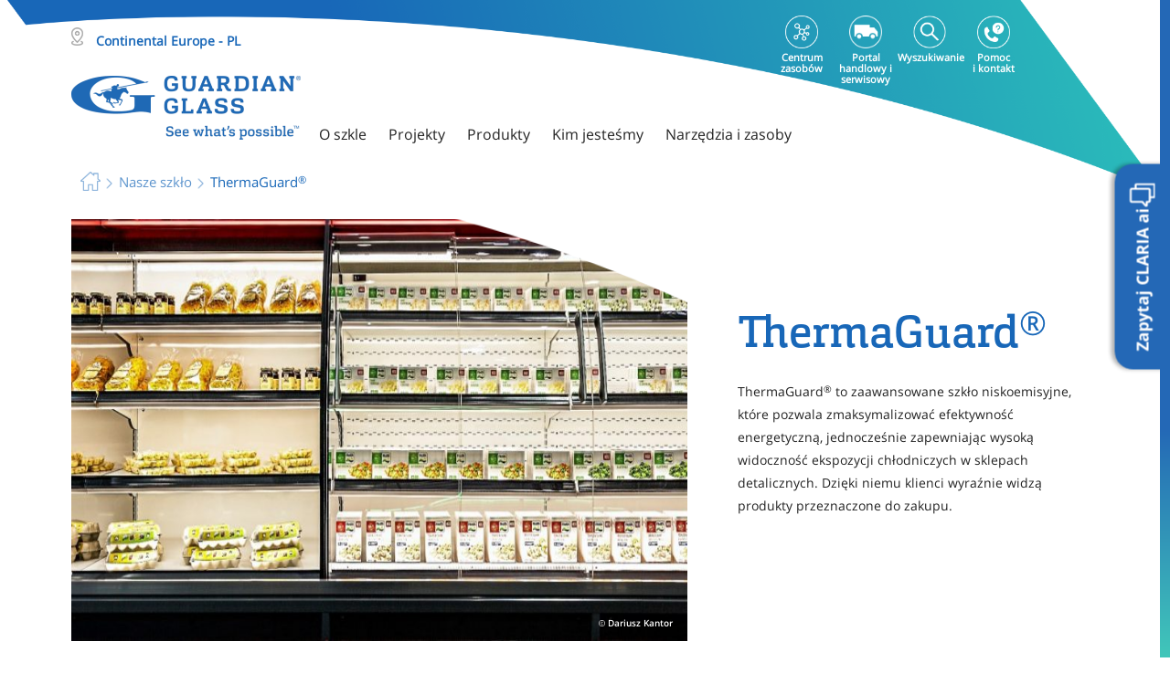

--- FILE ---
content_type: text/html;charset=utf-8
request_url: https://www.guardianglass.com/eu/pl/our-glass/thermaguard
body_size: 19640
content:
<!DOCTYPE HTML>
<html lang="pl">

    <head>
    <meta charset="UTF-8"/>
    <title>ThermaGuard® | Guardian Glass</title>
    
    <link rel="preconnect" href="https://forms.guardianglass.com/"/>
    <link rel="preconnect" href="https://sustainability.guardianglass.com/"/>

    
    <meta content="ThermaGuard®" property="og:title"/>
    <meta content="ThermaGuard® to zaawansowane szkło niskoemisyjne, które pozwala zmaksymalizować efektywność energetyczną, jednocześnie zapewniając wysoką widoczność ekspozycji chłodniczych w sklepach detalicznych. Dzięki niemu klienci wyraźnie widzą produkty przeznaczone do zakupu." property="og:description"/>
    <meta content="https://www.guardianglass.com/eu/pl/our-glass/thermaguard" property="og:url"/>
    <meta content="pl" property="og:locale"/>
    <meta content="https://www.guardianglass.com/eu/pl/our-glass/thermaguard.thumb.600.800.png" property="og:image"/>
    <meta content="website" property="og:type"/>
    <meta content="Guardian Glass" property="og:site_name"/>




    <link href="https://www.guardianglass.com/eu/pl/our-glass/thermaguard" itemprop="url" rel="canonical"/>

    
    
    <meta name="description" content="ThermaGuard® to zaawansowane szkło niskoemisyjne, które pozwala zmaksymalizować efektywność energetyczną, jednocześnie zapewniając wysoką widoczność ekspozycji chłodniczych w sklepach detalicznych. Dzięki niemu klienci wyraźnie widzą produkty przeznaczone do zakupu."/>
    <meta name="template" content="range-overview-page"/>
    
    

    

    
    
        
            <link rel="alternate" hreflang="en" href="https://www.guardianglass.com/eu/en/our-glass/thermaguard"/>
        
            <link rel="alternate" hreflang="pl" href="https://www.guardianglass.com/eu/pl/our-glass/thermaguard"/>
        
            <link rel="alternate" hreflang="ro" href="https://www.guardianglass.com/eu/ro/our-glass/thermaguard"/>
        
            <link rel="alternate" hreflang="pt" href="https://www.guardianglass.com/eu/pt/our-glass/thermaguard"/>
        
            <link rel="alternate" hreflang="nl" href="https://www.guardianglass.com/eu/nl/our-glass/thermaguard"/>
        
            <link rel="alternate" hreflang="it" href="https://www.guardianglass.com/eu/it/our-glass/thermaguard"/>
        
            <link rel="alternate" hreflang="hu" href="https://www.guardianglass.com/eu/hu/our-glass/thermaguard"/>
        
            <link rel="alternate" hreflang="fr" href="https://www.guardianglass.com/eu/fr/our-glass/thermaguard"/>
        
            <link rel="alternate" hreflang="es" href="https://www.guardianglass.com/eu/es/our-glass/thermaguard"/>
        
            <link rel="alternate" hreflang="cs" href="https://www.guardianglass.com/eu/cs/our-glass/thermaguard"/>
        
            <link rel="alternate" hreflang="de" href="https://www.guardianglass.com/eu/de/our-glass/thermaguard"/>
        
            <link rel="alternate" hreflang="tr" href="https://www.guardianglass.com/eu/tr/our-glass/thermaguard"/>
        
            <link rel="alternate" hreflang="uk" href="https://www.guardianglass.com/eu/uk/our-glass/thermaguard"/>
        
            <link rel="alternate" hreflang="en-gb" href="https://www.guardianglass.com/gb/en/our-glass/thermaguard"/>
        
            <link rel="alternate" hreflang="en-ie" href="https://www.guardianglass.com/gb/en/our-glass/thermaguard"/>
        
        <link rel="alternate" href="https://www.guardianglass.com/" hreflang="x-default"/>
    


    
    <script>
        dataLayer = [{
            'pageType': 'range\u002Doverview\u002Dpage'
        }];
    </script>


    <meta content="width=device-width, initial-scale=1" name="viewport"/>
    
    
        <script type="application/ld+json">
            {"name":"ThermaGuard®","description":"ThermaGuard® to zaawansowane szkło niskoemisyjne, które pozwala zmaksymalizować efektywność energetyczną, jednocześnie zapewniając wysoką widoczność ekspozycji chłodniczych w sklepach detalicznych. Dzięki niemu klienci wyraźnie widzą produkty przeznaczone do zakupu.","url":"https://www.guardianglass.com/eu/pl/our-glass/thermaguard","image":"https://www.guardianglass.com/content/dam/guardianindustriesholdings/project/europe/23418_ThermaGuard%2520PAN-DUR.jpg","@context":"https://schema.org/","@type":"ProductGroup"}
        </script>
    
    <!--<sly data-sly-include="includes/head.jsonld.html"></sly> -->
    
    
<link rel="stylesheet" href="/etc.clientlibs/guardianindustriesholdings/clientlibs/clientlib-base.min.ACSHASH0061e5bc7d854b4dcb3ca795cd32b28c.css" type="text/css">






    
    
    

    

    
    



    
    
<link rel="stylesheet" href="/etc.clientlibs/guardianindustriesholdings/clientlibs/clientlib-vue.min.ACSHASH686ece54cceb4577b9247e7883ed46d0.css" type="text/css">



    

    
    <link rel="apple-touch-icon" sizes="57x57" href="/etc.clientlibs/guardianindustriesholdings/clientlibs/main/resources/favicons/apple-icon-57x57.png"/>
    <link rel="apple-touch-icon" sizes="60x60" href="/etc.clientlibs/guardianindustriesholdings/clientlibs/main/resources/favicons/apple-icon-60x60.png"/>
    <link rel="apple-touch-icon" sizes="72x72" href="/etc.clientlibs/guardianindustriesholdings/clientlibs/main/resources/favicons/apple-icon-72x72.png"/>
    <link rel="apple-touch-icon" sizes="76x76" href="/etc.clientlibs/guardianindustriesholdings/clientlibs/main/resources/favicons/apple-icon-76x76.png"/>
    <link rel="apple-touch-icon" sizes="114x114" href="/etc.clientlibs/guardianindustriesholdings/clientlibs/main/resources/favicons/apple-icon-114x114.png"/>
    <link rel="apple-touch-icon" sizes="120x120" href="/etc.clientlibs/guardianindustriesholdings/clientlibs/main/resources/favicons/apple-icon-120x120.png"/>
    <link rel="apple-touch-icon" sizes="144x144" href="/etc.clientlibs/guardianindustriesholdings/clientlibs/main/resources/favicons/apple-icon-144x144.png"/>
    <link rel="apple-touch-icon" sizes="152x152" href="/etc.clientlibs/guardianindustriesholdings/clientlibs/main/resources/favicons/apple-icon-152x152.png"/>
    <link rel="apple-touch-icon" sizes="180x180" href="/etc.clientlibs/guardianindustriesholdings/clientlibs/main/resources/favicons/apple-icon-180x180.png"/>
    <meta name="msapplication-TileImage" content="/etc.clientlibs/guardianindustriesholdings/clientlibs/main/resources/favicons/ms-icon-144x144.png"/>
    <link rel="icon" type="image/png" sizes="32x32" href="/etc.clientlibs/guardianindustriesholdings/clientlibs/main/resources/favicons/favicon-32x32.png"/>
    <link rel="icon" type="image/png" sizes="96x96" href="/etc.clientlibs/guardianindustriesholdings/clientlibs/main/resources/favicons/favicon-96x96.png"/>
    <link rel="icon" type="image/png" sizes="16x16" href="/etc.clientlibs/guardianindustriesholdings/clientlibs/main/resources/favicons/favicon-16x16.png"/>
    <link rel="icon" href="/etc.clientlibs/guardianindustriesholdings/clientlibs/main/resources/favicons/favicon.ico" type="image/ico"/>
    <link rel="shortcut icon" href="/etc.clientlibs/guardianindustriesholdings/clientlibs/main/resources/favicons/favicon.ico"/>

    <meta name="theme-color" content="#ffffff"/>
    <meta name="msapplication-TileColor" content="#ffffff"/>

    
    
    <script>
        (function(w,d,s,l,i){w[l]=w[l]||[];w[l].push({'gtm.start':
                new Date().getTime(),event:'gtm.js'});var f=d.getElementsByTagName(s)[0],
            j=d.createElement(s),dl=l!='dataLayer'?'&l='+l:'';j.async=true;j.src=
            'https://www.googletagmanager.com/gtm.js?id='+i+dl;f.parentNode.insertBefore(j,f);
        })(window,document,'script','dataLayer','GTM-5TGX7C7');
    </script>
    
    
    

    

    

</head>

    <body id="js-body" class="page-product-range page basicpage js-body  " data-glob-compare-url="/eu/pl/compare-product" data-glob-productlisting-url="/eu/pl/our-glass/discover-our-products">
        <!-- Google Tag Manager (noscript) -->
        <noscript><iframe src="https://www.googletagmanager.com/ns.html?id=GTM-5TGX7C7" height="0" width="0" style="display:none;visibility:hidden"></iframe></noscript>
        <!-- End Google Tag Manager (noscript) -->
        
        
            <!-- Notepad Include -->
            
            



            
<div class="root responsivegrid">


<div class="aem-Grid aem-Grid--12 aem-Grid--default--12 ">
    
    <div class="header experiencefragment aem-GridColumn aem-GridColumn--default--12"><div class="cmp-experiencefragment" data-path="/content/experience-fragments/guardianindustriesholdings/europe/eu/pl/site/header/master"><div class="xfpage page basicpage">
<div class="xf-content-height">
    


<div class="aem-Grid aem-Grid--12 aem-Grid--default--12 ">
    
    <div class="responsivegrid aem-GridColumn aem-GridColumn--default--12">


<div class="aem-Grid aem-Grid--12 aem-Grid--default--12 ">
    
    <div class="headercontent aem-GridColumn aem-GridColumn--default--12"><div>
    <div class="header-parent-container">
        
    <div class="top-navigation">
        <span class="header_bg"></span>
        
            <div class="websiteselector-container">
                <!--FE-Implementation-->

    <div class="website-selector-wrapper ">
      <div class="container">
        <div class="region_title">
          <span class="region_icon"></span>
          <span id="country_name" class="country_name">Continental Europe - PL</span>
        </div>
      </div>
      <div class="website-selector country">
          <a>
              <div class="logo_website_selector"><img class="region-map" src="/content/dam/guardianindustriesholdings/icons/india/Guardian_Glass_Master_Logo_Landscape_Blue_RGB@3x.png" alt=""/></div>
          </a>
          
          <div class="container">
              <p class="choose-region">ThermaGuard®</p>
            </div>
          
          <div class="container mob_container">
              <nav class="navbar navbar-expand-sm">
                  
                  <div class="collapse navbar-collapse" id="navbar-collapse">
                      <div class="row website-selector-region">
                          <div class="gg-orgunits-list main-item">
                              <div class="header-parent-container nav navbar-nav">
                                  <div class="nav-item gg-org-unit">
                                      <div class="dropdown">
                                          <div data-toggle="dropdown" aria-haspopup="true" aria-expanded="false" class="dropdown_click" data-country="Europa">
                                              <p class="region-name">
                                                  <span class="desktop-hide menu-caret">&#x203A;</span>
                                                  Europe
                                              </p>
                                              <img class="mobile-hide region-map" src="/content/guardianindustriesholdings/europe/_jcr_content/image.transform/rendition-200-120/img.png" alt=""/>
                                          </div>
                                          <ul class="gg-regions-list dropdown-menu">
                                              <li class="gg-region dropdown-item">
                                                  <b>
                                                      Continental Europe
                                                  </b>
                                                  <ul class="gg-languages-list dropdown-submenu-ul">
                                                      <li class="gg-lang dropdown-submenu">
                                                          <span class="menu-caret">&#x203A;</span>
                                                          <a href="/eu/en" class="home__selector">English</a>
                                                      </li>
                                                  
                                                      <li class="gg-lang dropdown-submenu">
                                                          <span class="menu-caret">&#x203A;</span>
                                                          <a href="/eu/pl" class="home__selector">Polski</a>
                                                      </li>
                                                  
                                                      <li class="gg-lang dropdown-submenu">
                                                          <span class="menu-caret">&#x203A;</span>
                                                          <a href="/eu/ro" class="home__selector">Română</a>
                                                      </li>
                                                  
                                                      <li class="gg-lang dropdown-submenu">
                                                          <span class="menu-caret">&#x203A;</span>
                                                          <a href="/eu/pt" class="home__selector">Português</a>
                                                      </li>
                                                  
                                                      <li class="gg-lang dropdown-submenu">
                                                          <span class="menu-caret">&#x203A;</span>
                                                          <a href="/eu/nl" class="home__selector">Nederlands</a>
                                                      </li>
                                                  
                                                      <li class="gg-lang dropdown-submenu">
                                                          <span class="menu-caret">&#x203A;</span>
                                                          <a href="/eu/it" class="home__selector">Italiano</a>
                                                      </li>
                                                  
                                                      <li class="gg-lang dropdown-submenu">
                                                          <span class="menu-caret">&#x203A;</span>
                                                          <a href="/eu/hu" class="home__selector">Magyar</a>
                                                      </li>
                                                  
                                                      <li class="gg-lang dropdown-submenu">
                                                          <span class="menu-caret">&#x203A;</span>
                                                          <a href="/eu/fr" class="home__selector">Français</a>
                                                      </li>
                                                  
                                                      <li class="gg-lang dropdown-submenu">
                                                          <span class="menu-caret">&#x203A;</span>
                                                          <a href="/eu/es" class="home__selector">Español</a>
                                                      </li>
                                                  
                                                      <li class="gg-lang dropdown-submenu">
                                                          <span class="menu-caret">&#x203A;</span>
                                                          <a href="/eu/cs" class="home__selector">Čeština</a>
                                                      </li>
                                                  
                                                      <li class="gg-lang dropdown-submenu">
                                                          <span class="menu-caret">&#x203A;</span>
                                                          <a href="/eu/de" class="home__selector">Deutsch</a>
                                                      </li>
                                                  
                                                      <li class="gg-lang dropdown-submenu">
                                                          <span class="menu-caret">&#x203A;</span>
                                                          <a href="/eu/tr" class="home__selector">Türkçe</a>
                                                      </li>
                                                  
                                                      <li class="gg-lang dropdown-submenu">
                                                          <span class="menu-caret">&#x203A;</span>
                                                          <a href="/eu/uk" class="home__selector">Українська</a>
                                                      </li>
                                                  
                                                      <li class="gg-lang dropdown-submenu">
                                                          <span class="menu-caret">&#x203A;</span>
                                                          <a href="/eu/configuration" class="home__selector">Configuration</a>
                                                      </li>
                                                  </ul>
                                              </li>
                                          
                                              <li class="gg-region dropdown-item">
                                                  <b>
                                                      United Kingdom &amp; Ireland
                                                  </b>
                                                  <ul class="gg-languages-list dropdown-submenu-ul">
                                                      <li class="gg-lang dropdown-submenu">
                                                          <span class="menu-caret">&#x203A;</span>
                                                          <a href="/gb/en" class="home__selector">English</a>
                                                      </li>
                                                  </ul>
                                              </li>
                                          </ul>
                                      </div>
                                  </div>
                              </div>
                          </div>
                      
                          <div class="gg-orgunits-list main-item">
                              <div class="header-parent-container nav navbar-nav">
                                  <div class="nav-item gg-org-unit">
                                      <div class="dropdown">
                                          <div data-toggle="dropdown" aria-haspopup="true" aria-expanded="false" class="dropdown_click" data-country="Ameryka Północna">
                                              <p class="region-name">
                                                  <span class="desktop-hide menu-caret">&#x203A;</span>
                                                  North America
                                              </p>
                                              <img class="mobile-hide region-map" src="/content/guardianindustriesholdings/north-america/_jcr_content/image.transform/rendition-200-120/img.png" alt=""/>
                                          </div>
                                          <ul class="gg-regions-list dropdown-menu">
                                              <li class="gg-region dropdown-item">
                                                  <b>
                                                      United States &amp; Canada
                                                  </b>
                                                  <ul class="gg-languages-list dropdown-submenu-ul">
                                                      <li class="gg-lang dropdown-submenu">
                                                          <span class="menu-caret">&#x203A;</span>
                                                          <a href="/us/en" class="home__selector">English</a>
                                                      </li>
                                                  </ul>
                                              </li>
                                          
                                              <li class="gg-region dropdown-item">
                                                  <b>
                                                      Mexico
                                                  </b>
                                                  <ul class="gg-languages-list dropdown-submenu-ul">
                                                      <li class="gg-lang dropdown-submenu">
                                                          <span class="menu-caret">&#x203A;</span>
                                                          <a href="/mx/en" class="home__selector">English</a>
                                                      </li>
                                                  
                                                      <li class="gg-lang dropdown-submenu">
                                                          <span class="menu-caret">&#x203A;</span>
                                                          <a href="/mx/es" class="home__selector">Español</a>
                                                      </li>
                                                  </ul>
                                              </li>
                                          </ul>
                                      </div>
                                  </div>
                              </div>
                          </div>
                      
                          <div class="gg-orgunits-list main-item">
                              <div class="header-parent-container nav navbar-nav">
                                  <div class="nav-item gg-org-unit">
                                      <div class="dropdown">
                                          <div data-toggle="dropdown" aria-haspopup="true" aria-expanded="false" class="dropdown_click" data-country="Ameryka Południowa">
                                              <p class="region-name">
                                                  <span class="desktop-hide menu-caret">&#x203A;</span>
                                                  South America
                                              </p>
                                              <img class="mobile-hide region-map" src="/content/guardianindustriesholdings/south-america/_jcr_content/image.transform/rendition-200-120/img.png" alt=""/>
                                          </div>
                                          <ul class="gg-regions-list dropdown-menu">
                                              <li class="gg-region dropdown-item">
                                                  <b>
                                                      South America
                                                  </b>
                                                  <ul class="gg-languages-list dropdown-submenu-ul">
                                                      <li class="gg-lang dropdown-submenu">
                                                          <span class="menu-caret">&#x203A;</span>
                                                          <a href="/la/en" class="home__selector">English</a>
                                                      </li>
                                                  
                                                      <li class="gg-lang dropdown-submenu">
                                                          <span class="menu-caret">&#x203A;</span>
                                                          <a href="/la/es" class="home__selector">Espanhol</a>
                                                      </li>
                                                  
                                                      <li class="gg-lang dropdown-submenu">
                                                          <span class="menu-caret">&#x203A;</span>
                                                          <a href="/la/pt" class="home__selector">Português</a>
                                                      </li>
                                                  </ul>
                                              </li>
                                          </ul>
                                      </div>
                                  </div>
                              </div>
                          </div>
                      
                          <div class="gg-orgunits-list main-item">
                              <div class="header-parent-container nav navbar-nav">
                                  <div class="nav-item gg-org-unit">
                                      <div class="dropdown">
                                          <div data-toggle="dropdown" aria-haspopup="true" aria-expanded="false" class="dropdown_click" data-country="Bliski Wschód i Afryka">
                                              <p class="region-name">
                                                  <span class="desktop-hide menu-caret">&#x203A;</span>
                                                  Middle East &amp; Africa
                                              </p>
                                              <img class="mobile-hide region-map" src="/content/guardianindustriesholdings/me-africa/_jcr_content/image.transform/rendition-200-120/img.png" alt=""/>
                                          </div>
                                          <ul class="gg-regions-list dropdown-menu">
                                              <li class="gg-region dropdown-item">
                                                  <b>
                                                      Middle East &amp; Africa
                                                  </b>
                                                  <ul class="gg-languages-list dropdown-submenu-ul">
                                                      <li class="gg-lang dropdown-submenu">
                                                          <span class="menu-caret">&#x203A;</span>
                                                          <a href="/me/en" class="home__selector">English</a>
                                                      </li>
                                                  </ul>
                                              </li>
                                          </ul>
                                      </div>
                                  </div>
                              </div>
                          </div>
                      
                          <div class="gg-orgunits-list main-item">
                              <div class="header-parent-container nav navbar-nav">
                                  <div class="nav-item gg-org-unit">
                                      <div class="dropdown">
                                          <div data-toggle="dropdown" aria-haspopup="true" aria-expanded="false" class="dropdown_click" data-country="Rejon Azji i Pacyfiku">
                                              <p class="region-name">
                                                  <span class="desktop-hide menu-caret">&#x203A;</span>
                                                  Asia Pacific
                                              </p>
                                              <img class="mobile-hide region-map" src="/content/guardianindustriesholdings/asia-pacific/_jcr_content/image.transform/rendition-200-120/img.png" alt=""/>
                                          </div>
                                          <ul class="gg-regions-list dropdown-menu">
                                              <li class="gg-region dropdown-item">
                                                  <b>
                                                      Asia Pacific
                                                  </b>
                                                  <ul class="gg-languages-list dropdown-submenu-ul">
                                                      <li class="gg-lang dropdown-submenu">
                                                          <span class="menu-caret">&#x203A;</span>
                                                          <a href="/ap/en" class="home__selector">English</a>
                                                      </li>
                                                  
                                                      <li class="gg-lang dropdown-submenu">
                                                          <span class="menu-caret">&#x203A;</span>
                                                          <a href="/ap/vi" class="home__selector">Tiếng Anh</a>
                                                      </li>
                                                  
                                                      <li class="gg-lang dropdown-submenu">
                                                          <span class="menu-caret">&#x203A;</span>
                                                          <a href="/ap/th" class="home__selector">ไทย</a>
                                                      </li>
                                                  </ul>
                                              </li>
                                          
                                              <li class="gg-region dropdown-item">
                                                  <b>
                                                      India
                                                  </b>
                                                  <ul class="gg-languages-list dropdown-submenu-ul">
                                                      <li class="gg-lang dropdown-submenu">
                                                          <span class="menu-caret">&#x203A;</span>
                                                          <a href="/in/en" class="home__selector">English</a>
                                                      </li>
                                                  </ul>
                                              </li>
                                          </ul>
                                      </div>
                                  </div>
                              </div>
                          </div>
                      </div>
                  </div>
              </nav>
          </div>
      </div>
    </div>
    

            </div>
            
    <div class="top-navigation-inner" data-searchvalidationstring="Please enter a search term.">
        <template class="top-navigation-search-container" id="swal-search-template">
            <swal-input type="text" placeholder="Wyszukiwanie"/>
        </template>
        <ul class="top-navigation-items">
            <li class="top-navigation-item">
                <a class="top-navigation-link" href="/eu/pl/portal/home" target="_blank">
                    <span class="personal-area-icon top-nav-icons"></span>
                    <span class="top-navigation-link__label">Centrum zasobów</span>
                </a>
            </li>
            <li class="top-navigation-item">
                <a class="top-navigation-link" href="https://guardianindustriesprod.my.site.com/guardianportal/services/auth/sso/CognitoPROD" target="_self">
                    <span class="ecommerce-icon top-nav-icons"></span>
                    <span class="top-navigation-link__label">Portal handlowy i serwisowy</span>
                </a>
            </li>
            <li class="top-navigation-item top-navigation-search">
                <a class="top-navigation-link top-navigation-search-link" data-invalid-search-term="Please enter a search term." href="/eu/pl/search" target="_self">
                    <span class="search-icon top-nav-icons"></span>
                    <span class="top-navigation-link__label">Wyszukiwanie</span>
                </a>
            </li>
            
            <li class="top-navigation-item">
                <a class="top-navigation-link" href="/eu/pl/who-we-are/help-and-contact/contact-us" target="_self">
                    <span class="help-contact-icon top-nav-icons"></span>
                    <span class="top-navigation-link__label">Pomoc i kontakt</span>
                </a>
            </li>
        </ul>
    </div>

        
        <div class="container">
            <div class="main-navigation main-nav-lg">
                <!-- Hamburger Mobile + Desktop LG -->
                <nav class="mob-hamburger-container">
                    <a class="navbar-brand navbar-brand-desktop " href="/eu/pl">
                        <img src="/content/dam/guardianindustriesholdings/icons/india/Guardian_Glass_Master_Logo_Landscape_Blue_RGB@3x.png.transform/rendition-470-280/img.png" alt="sprawdzenie logotypu" width="251" height="70"/>
                    </a>
                    
                        <div class="navbar-menu-mob-container">
                            
                            <ul class="nav navbar-nav">
                                

    
    
    
    
        
        <li class="nav-item top-navs">
    O szkle

</li>
<li class="nav-item top-navs">
    Projekty

</li>
<li class="nav-item top-navs">
    Produkty

</li>
<li class="nav-item top-navs">
    Kim jesteśmy

</li>
<li class="nav-item top-navs">
    Narzędzia i zasoby

</li>

        
    


                            </ul>
                        </div>
                    
                </nav>
            </div>
        </div>
        <div class="main-navigation main-nav-sm">
            <!-- Hamburger Mobile + Desktop SM -->
            <nav class="mob-hamburger-container container">
                <div class="hamburger-btn-wrapper">
                    <div class="hamburger-icon">
                        <span></span>
                        <span></span>
                        <span></span>
                    </div>
                </div>
                <a class="navbar-brand navbar-brand-desktop" href="/eu/pl">
                    <img src="/content/dam/guardianindustriesholdings/icons/india/Guardian_Glass_Master_Logo_Landscape_Blue_RGB@3x.png.transform/rendition-470-280/img.png" alt="sprawdzenie logotypu" width="251" height="70"/>
                </a>
                
                <div class="navbar-menu-mob-container">
                    
                    <div class="navbar-brand-inner-container">
                        <a class="navbar-brand navbar-brand-inner" href="/eu/pl">
                            <img src="/content/dam/guardianindustriesholdings/icons/india/Guardian_Glass_Master_Logo_Landscape_Blue_RGB@3x.png.transform/rendition-470-280/img.png" alt="sprawdzenie logotypu"/>
                        </a>
                        <div class="panel-group" id="accordion" role="tablist" aria-multiselectable="true">
                            
                                
    <div class="panel panel-default">
        <div class="panel-heading" role="tab" id="heading_mainnavitem_-1987690724">
            <p class="panel-title">
                <a role="button" class="panel-list-item" data-toggle="collapse" href="#collapse_mainnavitem_-1987690724" aria-expanded="false" aria-controls="collapse_mainnavitem_-1987690724">
                    O szkle
                </a>
            </p>
        </div>
        <div id="collapse_mainnavitem_-1987690724" class="panel-collapse collapse in" data-parent="#accordion" role="tabpanel" aria-labelledby="heading_mainnavitem_-1987690724">
            <div class="panel-body">
                <div class="flyout-submenu-mobile">
                    <div class="flyout-submenu-mobile-title">Funkcje szkła
                    </div>
                    <ul class="flyout-submenu-mobile-list">
                        <li><a href="https://www.guardianglass.com/eu/pl/why-glass/build-with-glass/glass-functions/thermal-insulation">Izolacja termiczna</a></li>
                    
                        <li><a href="https://www.guardianglass.com/eu/pl/our-glass/glass-types/solar-control-glass">Szkło przeciwsłoneczne</a></li>
                    
                        <li><a href="https://www.guardianglass.com/eu/pl/why-glass/build-with-glass/glass-functions/sound-control">Ochrona akustyczna</a></li>
                    
                        <li><a href="https://www.guardianglass.com/eu/pl/why-glass/build-with-glass/glass-functions/safety-glass">Bezpieczeństwo i ochrona</a></li>
                    
                        <li><a href="https://www.guardianglass.com/eu/pl/why-glass/build-with-glass/glass-functions/security-glass">Szkło zabezpieczające</a></li>
                    
                        <li><a href="https://www.guardianglass.com/eu/pl/our-glass/glass-types/anti-reflective-glass">Antyrefleksyjność</a></li>
                    
                        <li><a href="https://www.guardianglass.com/eu/pl/why-glass/build-with-glass/glass-functions/glass-for-glare-control">Szkło chroniące przed odblaskami</a></li>
                    </ul>
                
                    <div class="flyout-submenu-mobile-title">Zastosowania szkła
                    </div>
                    <ul class="flyout-submenu-mobile-list">
                        <li><a href="https://www.guardianglass.com/eu/pl/why-glass/build-with-glass/applications-of-glass/glass-for-facades">Szkło fasadowe</a></li>
                    
                        <li><a href="https://www.guardianglass.com/eu/pl/why-glass/build-with-glass/applications-of-glass/glass-for-facades/curved-facades">Gięte fasady</a></li>
                    
                        <li><a href="https://www.guardianglass.com/eu/pl/why-glass/build-with-glass/applications-of-glass/glass-for-facades/roofs-skylights">Dachy i świetliki</a></li>
                    
                        <li><a href="https://www.guardianglass.com/eu/pl/why-glass/build-with-glass/applications-of-glass/glass-for-specific-applications/storefronts">Witryny sklepowe</a></li>
                    
                        <li><a href="https://www.guardianglass.com/eu/pl/why-glass/build-with-glass/applications-of-glass/glass-for-interiors">Szkło do wnętrz</a></li>
                    
                        <li><a href="https://www.guardianglass.com/eu/pl/why-glass/build-with-glass/applications-of-glass/glass-for-homes">Szkło dla domów</a></li>
                    
                        <li><a href="https://www.guardianglass.com/eu/pl/why-glass/build-with-glass/applications-of-glass/glass-for-specific-applications">Szkło do zastosowań specjalnych</a></li>
                    </ul>
                
                    <div class="flyout-submenu-mobile-title">Poznaj szkło
                    </div>
                    <ul class="flyout-submenu-mobile-list">
                        <li><a href="https://www.guardianglass.com/eu/pl/why-glass/understand-glass/how-glass-is-made">Jak produkuje się szkło</a></li>
                    
                        <li><a href="https://www.guardianglass.com/eu/pl/why-glass/design-with-glass/performance-energy-efficiency">Wydajność i efektywność energetyczna</a></li>
                    
                        <li><a href="https://www.guardianglass.com/eu/pl/why-glass/understand-glass/benefits-of-glass">Zalety szkła</a></li>
                    
                        <li><a href="https://www.guardianglass.com/eu/pl/why-glass/design-with-glass/the-aesthetics-of-glass">Estetyka szkła</a></li>
                    </ul>
                </div>
                <div class="flyout-submenu-mobile-highlight">
                    <div class="flyout-submenu-mobile-highlight-title">
                        Najważniejsze informacje
                    </div>
                    <div class="flyout-menu-highlights-list-container-mobile">
                        <div class="flyout-menu-mobile-highlights-list">
                            <div class="flyout-menu-mobile-highlights-item-container">
                                <div class="flyout-menu-mobile-highlights-img-container">
                                    <div class="flyout-menu-mobile-highlights-img" style="background-image: url('/content/dam/guardianindustriesholdings/project/europe/ClimaGuardPremium2_DK_Copenhagen_MaerskTower_02.tif.transform/rendition-200-120/img.jpg');" alt="Projektuj z użyciem szkła">
                                    </div>
                                </div>
                                <div class="text-image-mobile-column">
                                    <a href="https://www.guardianglass.com/eu/pl/why-glass/design-with-glass">Projektuj z użyciem szkła</a>
                                    <p>Od antyrefleksu po kolorowe odcienie, nowoczesne szkło poprawia design na wiele sposobów.</p>
                                </div>
                            </div>
                        
                            <div class="flyout-menu-mobile-highlights-item-container">
                                <div class="flyout-menu-mobile-highlights-img-container">
                                    <div class="flyout-menu-mobile-highlights-img" style="background-image: url('/content/dam/guardianindustriesholdings/project/europe/SN70SHT_PL_WARSAW_DSVOFFICE_02.jpg.transform/rendition-200-120/img.jpg');" alt="Buduj z użyciem szkła">
                                    </div>
                                </div>
                                <div class="text-image-mobile-column">
                                    <a href="https://www.guardianglass.com/eu/pl/why-glass/build-with-glass">Buduj z użyciem szkła</a>
                                    <p>Niezależnie od wyzwania budowlanego, mamy szkło, które pomoże mu sprostać.</p>
                                </div>
                            </div>
                        
                            <div class="flyout-menu-mobile-highlights-item-container">
                                <div class="flyout-menu-mobile-highlights-img-container">
                                    <div class="flyout-menu-mobile-highlights-img" style="background-image: url('/content/dam/guardianindustriesholdings/project/europe/GuardianSun_ES_Seville_PriavateOwner_25.jpg.transform/rendition-200-120/img.jpg');" alt="Szkło dla Twojego domu">
                                    </div>
                                </div>
                                <div class="text-image-mobile-column">
                                    <a href="https://www.guardianglass.com/eu/pl/why-glass/glass-for-your-home">Szkło dla Twojego domu</a>
                                    <p>Zobacz, jak właściwy dobór szkła może pomóc odmienić dom - a nawet nasze samopoczucie.</p>
                                </div>
                            </div>
                        </div>
                        <div class="flyout-menu-highlights-nav">
                            <a class="flyout-menu-highlights-text"></a>
                            
                        </div>
                    </div>
                </div>
            </div>
        </div>
    </div>

                            
                                
    <div class="panel panel-default">
        <div class="panel-heading" role="tab" id="heading_mainnavitem_1089663949">
            <p class="panel-title">
                <a role="button" class="panel-list-item" data-toggle="collapse" href="#collapse_mainnavitem_1089663949" aria-expanded="false" aria-controls="collapse_mainnavitem_1089663949">
                    Projekty
                </a>
            </p>
        </div>
        <div id="collapse_mainnavitem_1089663949" class="panel-collapse collapse in" data-parent="#accordion" role="tabpanel" aria-labelledby="heading_mainnavitem_1089663949">
            <div class="panel-body">
                <div class="flyout-submenu-mobile">
                    <div class="flyout-submenu-mobile-title">Lokalizator projektów
                    </div>
                    <ul class="flyout-submenu-mobile-list">
                        <li><a href="https://digitaltools.guardianglass.com/tools/projects/" target="_blank">Znajdź projekty na całym świecie</a></li>
                    </ul>
                
                    <div class="flyout-submenu-mobile-title">Prezentacja projektów
                    </div>
                    <ul class="flyout-submenu-mobile-list">
                        <li><a href="https://www.guardianglass.com/eu/pl/projects">Zobacz nasze projekty pokazowe</a></li>
                    </ul>
                </div>
                <div class="flyout-submenu-mobile-highlight">
                    <div class="flyout-submenu-mobile-highlight-title">
                        Najważniejsze informacje
                    </div>
                    <div class="flyout-menu-highlights-list-container-mobile">
                        <div class="flyout-menu-mobile-highlights-list">
                            <div class="flyout-menu-mobile-highlights-item-container">
                                <div class="flyout-menu-mobile-highlights-img-container">
                                    <div class="flyout-menu-mobile-highlights-img" style="background-image: url('/content/dam/guardianindustriesholdings/project/europe/CG10HPS3526HPS4331SolarS10SolarS20SN67_IT_Rome_BNLBNPParibasHeadquarters_04.jpg.transform/rendition-200-120/img.jpg');" alt="BNL-BNP Paribas">
                                    </div>
                                </div>
                                <div class="text-image-mobile-column">
                                    <a href="https://www.guardianglass.com/eu/pl/projects/project-details/bnl-bnp-paribas-headquarters">BNL-BNP Paribas</a>
                                    <p>Dzięki sprytnemu szkleniu strukturalnemu estetyka przyciąga wzrok i odzwierciedla otoczenie budynku z każdej strony.</p>
                                </div>
                            </div>
                        
                            <div class="flyout-menu-mobile-highlights-item-container">
                                <div class="flyout-menu-mobile-highlights-img-container">
                                    <div class="flyout-menu-mobile-highlights-img" style="background-image: url('/content/dam/guardianindustriesholdings/project/europe/project-hd-diamond66-climaguard-premium2-sn6234_de_berlin_cube-berlin%20(3).jpg.transform/rendition-200-120/img.jpg');" alt="sześcian berliński">
                                    </div>
                                </div>
                                <div class="text-image-mobile-column">
                                    <a href="https://www.guardianglass.com/eu/pl/projects/project-details/cube-berlin">sześcian berliński</a>
                                    <p>Architekci 3XN stworzyli celowe transformacje geometryczne, które tworzą efekt pryzmatyczny dzięki trójkątnym reliefom na powierzchni.</p>
                                </div>
                            </div>
                        
                            <div class="flyout-menu-mobile-highlights-item-container">
                                <div class="flyout-menu-mobile-highlights-img-container">
                                    <div class="flyout-menu-mobile-highlights-img" style="background-image: url('/content/dam/guardianindustriesholdings/project/europe/SN7037_PL_WARSAW_NOBUHOTEL_03.jpg.transform/rendition-200-120/img.jpg');" alt="NOBU HOTEL">
                                    </div>
                                </div>
                                <div class="text-image-mobile-column">
                                    <a href="https://www.guardianglass.com/eu/pl/projects/project-details/nobu-hotel">NOBU HOTEL</a>
                                    <p>Budynek Nobu Hotel Warsaw odzwierciedla charyzmę miasta, stanowiąc niepowtarzalną, zapierającą dech w piersiach strukturę w tym centrum kultury.</p>
                                </div>
                            </div>
                        </div>
                        <div class="flyout-menu-highlights-nav">
                            <a class="flyout-menu-highlights-text" href="https://www.guardianglass.com/eu/pl/projects">ZOBACZ WIĘCEJ PROJEKTÓW</a>
                            <span class="flyout-menu-highlights-icon"></span>
                        </div>
                    </div>
                </div>
            </div>
        </div>
    </div>

                            
                                
    <div class="panel panel-default">
        <div class="panel-heading" role="tab" id="heading_mainnavitem_1089663950">
            <p class="panel-title">
                <a role="button" class="panel-list-item" data-toggle="collapse" href="#collapse_mainnavitem_1089663950" aria-expanded="false" aria-controls="collapse_mainnavitem_1089663950">
                    Produkty
                </a>
            </p>
        </div>
        <div id="collapse_mainnavitem_1089663950" class="panel-collapse collapse in" data-parent="#accordion" role="tabpanel" aria-labelledby="heading_mainnavitem_1089663950">
            <div class="panel-body">
                <div class="flyout-submenu-mobile">
                    <div class="flyout-submenu-mobile-title">Nasze oferty
                    </div>
                    <ul class="flyout-submenu-mobile-list">
                        <li><a href="https://www.guardianglass.com/eu/pl/our-glass/sunguard-extraselective">SunGuard eXtraSelective</a></li>
                    
                        <li><a href="https://www.guardianglass.com/eu/pl/our-glass/sunguard-superneutral">SunGuard SuperNeutral</a></li>
                    
                        <li><a href="https://www.guardianglass.com/eu/pl/our-glass/sunguard-high-performance">SunGuard High Performance</a></li>
                    
                        <li><a href="https://www.guardianglass.com/eu/pl/our-glass/sunguard-solar">SunGuard Solar</a></li>
                    
                        <li><a href="https://www.guardianglass.com/eu/pl/our-glass/sunguard-high-durable">SunGuard High Durable</a></li>
                    
                        <li><a href="https://www.guardianglass.com/eu/pl/our-glass/climaguard">Guardian ClimaGuard</a></li>
                    
                        <li><a href="https://www.guardianglass.com/eu/pl/our-glass/guardian-sun">Guardian Sun</a></li>
                    
                        <li><a href="https://www.guardianglass.com/eu/pl/our-glass/guardian-clarity">Guardian Clarity</a></li>
                    
                        <li><a href="https://www.guardianglass.com/eu/pl/our-glass/guardian-puresight">Guardian PureSight</a></li>
                    
                        <li><a href="https://www.guardianglass.com/eu/pl/our-glass/guardian-viewboost">Guardian ViewBoost</a></li>
                    
                        <li><a href="https://www.guardianglass.com/eu/pl/our-glass/guardian-nexa">Guardian NEXA</a></li>
                    
                        <li><a href="https://www.guardianglass.com/eu/pl/our-glass/guardian-extraclear">Guardian ExtraClear</a></li>
                    
                        <li><a href="https://www.guardianglass.com/eu/pl/our-glass/guardian-ultraclear">Guardian UltraClear</a></li>
                    
                        <li><a href="https://www.guardianglass.com/eu/pl/our-glass/guardian-bird1st">Guardian Bird1st</a></li>
                    
                        <li><a href="https://www.guardianglass.com/eu/pl/our-glass/guardian-lamiglass-acoustic">Guardian LamiGlass Acoustic</a></li>
                    
                        <li><a href="https://www.guardianglass.com/eu/pl">Guardian LamiGlass ExtraClear</a></li>
                    
                        <li><a href="https://www.guardianglass.com/eu/pl/our-glass/guardian-extraclear">Guardian LamiGlass UltraClear</a></li>
                    
                        <li><a href="https://www.guardianglass.com/eu/pl/our-glass/range-listing">Zobacz wszystkie nasze oferty</a></li>
                    </ul>
                
                    <div class="flyout-submenu-mobile-title">Typy szkła
                    </div>
                    <ul class="flyout-submenu-mobile-list">
                        <li><a href="https://www.guardianglass.com/eu/pl/our-glass/glass-types/solar-control-glass">Szkło przeciwsłoneczne</a></li>
                    
                        <li><a href="https://www.guardianglass.com/eu/pl/our-glass/glass-types/low-e-glass">Szkło niskoemisyjne</a></li>
                    
                        <li><a href="https://www.guardianglass.com/eu/pl/our-glass/glass-types/float-glass">Szkło float</a></li>
                    
                        <li><a href="https://www.guardianglass.com/eu/pl/our-glass/glass-types/laminated-glass">Szkło laminowane</a></li>
                    
                        <li><a href="https://www.guardianglass.com/eu/pl/our-glass/glass-types/anti-reflective-glass">Szkło antyrefleksyjne</a></li>
                    
                        <li><a href="https://www.guardianglass.com/eu/pl/why-glass/build-with-glass/glass-functions/glass-for-glare-control">Szkło chroniące przed odblaskami</a></li>
                    
                        <li><a href="https://www.guardianglass.com/eu/pl/our-glass/glass-types/high-performance-glass">Szkło wysokoefektywne</a></li>
                    
                        <li><a href="https://www.guardianglass.com/eu/pl/our-glass/glass-types/architectural-glass">Szkło architektoniczne</a></li>
                    
                        <li><a href="https://www.guardianglass.com/eu/pl/our-glass/glass-types/low-iron-glass">Szkło o niskiej zawartości żelaza</a></li>
                    
                        <li><a href="https://www.guardianglass.com/eu/pl/why-glass/build-with-glass/applications-of-glass/glass-for-facades/bird-friendly-glass">Szkło przyjazne dla ptaków</a></li>
                    
                        <li><a href="https://www.guardianglass.com/eu/pl/our-glass/glass-types/mirror-glass">Szkło lustrzane</a></li>
                    
                        <li><a href="https://www.guardianglass.com/eu/pl/our-glass/decorative-etched-glass">Szkło dekoracyjne i trawione</a></li>
                    
                        <li><a href="https://www.guardianglass.com/eu/pl/our-glass/other-applications">Inne zastosowania</a></li>
                    </ul>
                </div>
                <div class="flyout-submenu-mobile-highlight">
                    <div class="flyout-submenu-mobile-highlight-title">
                        
                    </div>
                    <div class="flyout-menu-highlights-list-container-mobile">
                        <div class="flyout-menu-mobile-highlights-list">
                            <div class="flyout-menu-mobile-highlights-item-container">
                                <div class="flyout-menu-mobile-highlights-img-container">
                                    <div class="flyout-menu-mobile-highlights-img" style="background-image: url('/content/dam/guardianindustriesholdings/collateral/russia-cis/16858_Glass%20Samples.jpg.transform/rendition-200-120/img.jpg');" alt="Produkty szklane firmy Guardian">
                                    </div>
                                </div>
                                <div class="text-image-mobile-column">
                                    <a href="https://www.guardianglass.com/eu/pl/our-glass/discover-our-products">Odkryj wszystkie nasze produkty</a>
                                    <p>Szukaj i filtruj w naszej szerokiej gamie produktów</p>
                                </div>
                            </div>
                        
                            <div class="flyout-menu-mobile-highlights-item-container">
                                <div class="flyout-menu-mobile-highlights-img-container">
                                    <div class="flyout-menu-mobile-highlights-img" style="background-image: url('/content/dam/guardianindustriesholdings/collateral/mexico/19281_Eze_180313_0518.jpg.transform/rendition-200-120/img.jpg');" alt="Dostawca szkła firmy Guardian">
                                    </div>
                                </div>
                                <div class="text-image-mobile-column">
                                    <a href="https://www.guardianglass.com/eu/pl/our-glass/find-a-guardian-glass-supplier">Znajdź dostawcę szkła Guardian</a>
                                    <p>Sprawdź, gdzie w Twojej okolicy możesz kupić produkty Guardian Glass</p>
                                </div>
                            </div>
                        
                            <div class="flyout-menu-mobile-highlights-item-container">
                                <div class="flyout-menu-mobile-highlights-img-container">
                                    <div class="flyout-menu-mobile-highlights-img" style="background-image: url('/content/dam/guardianindustriesholdings/press-releases/global/Digital-Glass-Selector-Promo-Image.jpg.transform/rendition-200-120/img.jpg');" alt="Cyfrowy selektor szklany">
                                    </div>
                                </div>
                                <div class="text-image-mobile-column">
                                    <a href="https://www.guardianglass.com/eu/pl/digital-glass-selector">Cyfrowy selektor szklany</a>
                                    <p>Zapoznaj się z naszą ofertą szkła architektonicznego i opcjami filtrów w oparciu o wydajność i estetykę produktu.</p>
                                </div>
                            </div>
                        </div>
                        <div class="flyout-menu-highlights-nav">
                            <a class="flyout-menu-highlights-text"></a>
                            
                        </div>
                    </div>
                </div>
            </div>
        </div>
    </div>

                            
                                
    <div class="panel panel-default">
        <div class="panel-heading" role="tab" id="heading_mainnavitem_1089663951">
            <p class="panel-title">
                <a role="button" class="panel-list-item" data-toggle="collapse" href="#collapse_mainnavitem_1089663951" aria-expanded="false" aria-controls="collapse_mainnavitem_1089663951">
                    Kim jesteśmy
                </a>
            </p>
        </div>
        <div id="collapse_mainnavitem_1089663951" class="panel-collapse collapse in" data-parent="#accordion" role="tabpanel" aria-labelledby="heading_mainnavitem_1089663951">
            <div class="panel-body">
                <div class="flyout-submenu-mobile">
                    <div class="flyout-submenu-mobile-title">Nasza firma
                    </div>
                    <ul class="flyout-submenu-mobile-list">
                        <li><a href="https://www.guardianglass.com/eu/pl/who-we-are/our-company/about-us">O nas</a></li>
                    
                        <li><a href="https://www.guardianglass.com/eu/pl/who-we-are/our-company/our-story">Nasza historia</a></li>
                    
                        <li><a href="https://www.guardianglass.com/eu/pl/who-we-are/our-company/our-culture-and-values">Nasza kultura i wartości</a></li>
                    
                        <li><a href="https://www.guardianglass.com/eu/pl/insights">Wiadomości i artykuły prasowe</a></li>
                    </ul>
                
                    <div class="flyout-submenu-mobile-title">Pomoc i kontakt
                    </div>
                    <ul class="flyout-submenu-mobile-list">
                        <li><a href="https://www.guardianglass.com/eu/pl/who-we-are/help-and-contact/our-locations">Nasze lokalizacje</a></li>
                    
                        <li><a href="https://www.guardianglass.com/eu/pl/who-we-are/help-and-contact/contact-us">Skontaktuj się z nami!</a></li>
                    </ul>
                
                    <div class="flyout-submenu-mobile-title">Nasza wiedza i zobowiązania
                    </div>
                    <ul class="flyout-submenu-mobile-list">
                        <li><a href="https://www.guardianglass.com/eu/pl/who-we-are/our-expertise-and-commitments/sustainability">Odpowiedzialność</a></li>
                    
                        <li><a href="https://www.guardianglass.com/eu/pl/who-we-are/our-expertise-and-commitments/innovation">Innowacje</a></li>
                    
                        <li><a href="https://www.guardianglass.com/eu/pl/who-we-are/our-expertise-and-commitments/quality-control">Kontrola jakości</a></li>
                    
                        <li><a href="https://www.guardianglass.com/eu/pl/who-we-are/our-expertise-and-commitments/sustainability/cradle-to-cradle">Cradle to Cradle</a></li>
                    </ul>
                
                    <div class="flyout-submenu-mobile-title">Kariera
                    </div>
                    <ul class="flyout-submenu-mobile-list">
                        <li><a href="https://www.guardianglass.com/eu/pl/who-we-are/careers/career-opportunities">Możliwości rozwoju kariery</a></li>
                    </ul>
                </div>
                <div class="flyout-submenu-mobile-highlight">
                    <div class="flyout-submenu-mobile-highlight-title">
                        Najważniejsze informacje
                    </div>
                    <div class="flyout-menu-highlights-list-container-mobile">
                        <div class="flyout-menu-mobile-highlights-list">
                            <div class="flyout-menu-mobile-highlights-item-container">
                                <div class="flyout-menu-mobile-highlights-img-container">
                                    <div class="flyout-menu-mobile-highlights-img" style="background-image: url('/content/dam/guardianindustriesholdings/collateral/global/AB-03-BI-01.jpg.transform/rendition-200-120/img.jpg');" alt="Nasza historia">
                                    </div>
                                </div>
                                <div class="text-image-mobile-column">
                                    <a href="https://www.guardianglass.com/eu/pl/who-we-are/our-company/our-story">Nasza historia</a>
                                    <p>Tak jak w 1932 roku, jesteśmy gotowi sprostać obecnym i przyszłym wyzwaniom</p>
                                </div>
                            </div>
                        
                            <div class="flyout-menu-mobile-highlights-item-container">
                                <div class="flyout-menu-mobile-highlights-img-container">
                                    <div class="flyout-menu-mobile-highlights-img" style="background-image: url('/content/dam/guardianindustriesholdings/collateral/global/17381_La%20Casa%20del%20Desierto.jpg.transform/rendition-200-120/img.jpg');" alt="Odpowiedzialność">
                                    </div>
                                </div>
                                <div class="text-image-mobile-column">
                                    <a href="https://www.guardianglass.com/eu/pl/who-we-are/our-expertise-and-commitments/sustainability">Odpowiedzialność</a>
                                    <p>Dowiedz się więcej o tym, jak szkło może pomagać w tworzeniu zrównoważonego projektu</p>
                                </div>
                            </div>
                        
                            <div class="flyout-menu-mobile-highlights-item-container">
                                <div class="flyout-menu-mobile-highlights-img-container">
                                    <div class="flyout-menu-mobile-highlights-img" style="background-image: url('/content/dam/guardianindustriesholdings/collateral/global/picture_quality-control_still-image.jpg.transform/rendition-200-120/img.jpg');" alt="Kontrola jakości">
                                    </div>
                                </div>
                                <div class="text-image-mobile-column">
                                    <a href="https://www.guardianglass.com/eu/pl/who-we-are/our-expertise-and-commitments/quality-control">Kontrola jakości</a>
                                    <p>Naszym priorytetem jest jakość we wszystkim, co robimy</p>
                                </div>
                            </div>
                        </div>
                        <div class="flyout-menu-highlights-nav">
                            <a class="flyout-menu-highlights-text"></a>
                            
                        </div>
                    </div>
                </div>
            </div>
        </div>
    </div>

                            
                                
    <div class="panel panel-default">
        <div class="panel-heading" role="tab" id="heading_mainnavitem_-455953170">
            <p class="panel-title">
                <a role="button" class="panel-list-item" data-toggle="collapse" href="#collapse_mainnavitem_-455953170" aria-expanded="false" aria-controls="collapse_mainnavitem_-455953170">
                    Narzędzia i zasoby
                </a>
            </p>
        </div>
        <div id="collapse_mainnavitem_-455953170" class="panel-collapse collapse in" data-parent="#accordion" role="tabpanel" aria-labelledby="heading_mainnavitem_-455953170">
            <div class="panel-body">
                <div class="flyout-submenu-mobile">
                    <div class="flyout-submenu-mobile-title">Zasoby
                    </div>
                    <ul class="flyout-submenu-mobile-list">
                        <li><a href="https://www.guardianglass.com/eu/pl/tools-and-resources/resources/technical-literature">Literatura techniczna</a></li>
                    
                        <li><a href="https://www.guardianglass.com/eu/pl/tools-and-resources/resources/glossary">Słownik</a></li>
                    
                        <li><a href="https://www.guardianglass.com/eu/pl/tools-and-resources/resources/building-regulations">Przepisy budowlane</a></li>
                    
                        <li><a href="https://www.guardianglass.com/eu/pl/tools-and-resources/resources/product-declarations">Deklaracje produktów</a></li>
                    
                        <li><a href="https://www.guardianglass.com/eu/pl/tools-and-resources/resources/resource-hub">Centrum zasobów</a></li>
                    
                        <li><a href="https://www.guardianglass.com/eu/pl/tools-and-resources/resources/how-to-use-our-digital-tools">Jak korzystać z naszych narzędzi cyfrowych</a></li>
                    
                        <li><a href="https://www.guardianglass.com/eu/pl/tools-and-resources/marking">CE Marking</a></li>
                    </ul>
                
                    <div class="flyout-submenu-mobile-title">Narzędzia
                    </div>
                    <ul class="flyout-submenu-mobile-list">
                        <li><a href="https://www.guardianglass.com/eu/pl/tools-and-resources/tools/glass-analytics">Analiza szkła</a></li>
                    
                        <li><a href="https://www.guardianglass.com/eu/pl/tools-and-resources/tools/bimobjects">Obiekty BIM</a></li>
                    
                        <li><a href="https://www.guardianglass.com/eu/pl/tools-and-resources/tools/glass-customizer">Dostosowywanie szkła</a></li>
                    
                        <li><a href="https://www.guardianglass.com/eu/pl/digital-glass-selector">Cyfrowy selektor szklany</a></li>
                    
                        <li><a href="https://digitaltools.guardianglass.com/tools/projects/?siteregion=eu-pl&region=all" target="_blank">Lokalizator projektów</a></li>
                    
                        <li><a href="https://digitaltools.guardianglass.com/tools/visualizer/?siteregion=eu-pl&leftregion=eu&rightregion=eu" target="_blank">Wizualizator szklany</a></li>
                    
                        <li><a href="https://www.guardianglass.com/eu/pl/our-glass/find-a-guardian-glass-supplier">Gdzie kupić</a></li>
                    </ul>
                
                    <div class="flyout-submenu-mobile-title">Deklaracje i certyfikaty dotyczące produktów
                    </div>
                    <ul class="flyout-submenu-mobile-list">
                        <li><a href="https://www.guardianglass.com/eu/pl/tools-and-resources/product-certifications/cradle-to-cradle">Produkty z certyfikatem Cradle-to-Cradle®</a></li>
                    
                        <li><a href="https://www.guardianglass.com/eu/pl/tools-and-resources/product-certifications/product-declarations">Deklaracje środowiskowe produktu</a></li>
                    
                        <li><a href="https://www.guardianglass.com/eu/pl/tools-and-resources/product-certifications/health-product-declarations">Atesty higieniczne produktu</a></li>
                    
                        <li><a href="https://www.guardianglass.com/eu/pl/tools-and-resources/product-certifications/safety-data-sheets">SDS (karty charakterystyki)</a></li>
                    
                        <li><a href="https://www.guardianglass.com/eu/pl/tools-and-resources/product-certifications/iso-certifications">Certyfikacja ISO</a></li>
                    </ul>
                
                    <div class="flyout-submenu-mobile-title">Szkolenie
                    </div>
                    <ul class="flyout-submenu-mobile-list">
                        <li><a href="https://www.guardianglass.com/eu/pl/tools-and-resources/training/seminars-and-online-learning">Seminaria i szkolenia online</a></li>
                    </ul>
                </div>
                <div class="flyout-submenu-mobile-highlight">
                    <div class="flyout-submenu-mobile-highlight-title">
                        Najważniejsze informacje
                    </div>
                    <div class="flyout-menu-highlights-list-container-mobile">
                        <div class="flyout-menu-mobile-highlights-list">
                            <div class="flyout-menu-mobile-highlights-item-container">
                                <div class="flyout-menu-mobile-highlights-img-container">
                                    <div class="flyout-menu-mobile-highlights-img" style="background-image: url('/content/dam/guardianindustriesholdings/project/europe/CG10HPS3526HPS4331SolarS10SolarS20SN67_IT_Rome_BNLBNPParibasHeadquarters_01.jpg.transform/rendition-200-120/img.jpg');" alt="Analiza szkła">
                                    </div>
                                </div>
                                <div class="text-image-mobile-column">
                                    <a href="https://www.guardianglass.com/eu/pl/tools-and-resources/tools/glass-analytics">Analiza szkła</a>
                                    <p>Uzyskaj dostęp do naszego kompleksowego zestawu narzędzi inżynieryjnych i analitycznych</p>
                                </div>
                            </div>
                        
                            <div class="flyout-menu-mobile-highlights-item-container">
                                <div class="flyout-menu-mobile-highlights-img-container">
                                    <div class="flyout-menu-mobile-highlights-img" style="background-image: url('/content/dam/guardianindustriesholdings/stock-images/global/stock-picture_iStock-997107322_touch-the-sky.jpg.transform/rendition-200-120/img.jpg');" alt="Obiekty BIM">
                                    </div>
                                </div>
                                <div class="text-image-mobile-column">
                                    <a href="https://www.guardianglass.com/eu/pl/tools-and-resources/tools/bimobjects">Obiekty BIM</a>
                                    <p>Pobierz i wykorzystaj naszą znormalizowane materiały BIM firmy Guardian do tworzenia plików BIM dla projektu</p>
                                </div>
                            </div>
                        
                            <div class="flyout-menu-mobile-highlights-item-container">
                                <div class="flyout-menu-mobile-highlights-img-container">
                                    <div class="flyout-menu-mobile-highlights-img" style="background-image: url('/content/dam/guardianindustriesholdings/stock-images/global/stock-picture_iStock-1188191981_training.jpg.transform/rendition-200-120/img.jpg');" alt="seminaria i szkolenia online">
                                    </div>
                                </div>
                                <div class="text-image-mobile-column">
                                    <a href="https://www.guardianglass.com/eu/pl/tools-and-resources/training/seminars-and-online-learning">Seminaria i szkolenia online</a>
                                    <p>Dla każdego, kto chce dowiedzieć się więcej o szkle i jego zastosowaniu</p>
                                </div>
                            </div>
                        </div>
                        <div class="flyout-menu-highlights-nav">
                            <a class="flyout-menu-highlights-text"></a>
                            
                        </div>
                    </div>
                </div>
            </div>
        </div>
    </div>

                            
                            
    <li class="nav-item-mobile nav-item-search-mobile">
        <span class="search-icon icon-menu-mobile"></span>
        <a href="/eu/pl/search" class="nav-link-mobile" target="_self">Wyszukiwanie</a>
    </li>
    
    <li class="nav-item-mobile">
        <span class="support-icon icon-menu-mobile"></span>
        <a href="/eu/pl/who-we-are/help-and-contact/contact-us" class="nav-link-mobile" target="_self">Pomoc i kontakt</a>
    </li>
    <li class="nav-item-mobile">
        <span class="personal-area-icon icon-menu-mobile"></span>
        <a href="/eu/pl/portal/home" class="nav-link-mobile" target="_blank">Centrum zasobów</a>
    </li>
    <li class="nav-item-mobile">
        <span class="ecommerce-icon icon-menu-mobile"></span>
        <a href="https://guardianindustriesprod.my.site.com/guardianportal/services/auth/sso/CognitoPROD" class="nav-link-mobile" target="_self">Portal handlowy i serwisowy</a>
    </li>

                        </div>
                    </div>
                </div>
            </nav>
        </div>
        <a class="navbar-brand navbar-brand-mob-close">
            <img src="/content/dam/guardianindustriesholdings/icons/india/Guardian_Glass_Master_Logo_Landscape_Blue_RGB@3x.png.transform/rendition-470-280/img.png" alt="sprawdzenie logotypu"/>
        </a>
        <div class="flyout-menu-container d-none">
            
    <div class="flyout-menu-desktop d-none">
        <div class="flyout-menu-highlights-section">
            <div class="flyout-menu-text-container">
                <div class="flyout-menu-highlights-title">
                    Najważniejsze informacje
                </div>
                <div class="flyout-menu-highlights-list-container">
                    <div class="flyout-menu-highlights-list">
                        <div class="flyout-menu-highlights-item-container">
                            <div class="flyout-menu-highlights-img-container">
                                <div class="flyout-menu-highlights-img" style="background-image: url('/content/dam/guardianindustriesholdings/project/europe/ClimaGuardPremium2_DK_Copenhagen_MaerskTower_02.tif.transform/rendition-730-420/img.jpg');" alt="Projektuj z użyciem szkła"></div>
                            </div>
                            <div class="text-image-column">
                                <a href="/eu/pl/why-glass/design-with-glass">Projektuj z użyciem szkła</a>
                                <p>Od antyrefleksu po kolorowe odcienie, nowoczesne szkło poprawia design na wiele sposobów.</p>
                            </div>
                        </div>
                    
                        <div class="flyout-menu-highlights-item-container">
                            <div class="flyout-menu-highlights-img-container">
                                <div class="flyout-menu-highlights-img" style="background-image: url('/content/dam/guardianindustriesholdings/project/europe/SN70SHT_PL_WARSAW_DSVOFFICE_02.jpg.transform/rendition-730-420/img.jpg');" alt="Buduj z użyciem szkła"></div>
                            </div>
                            <div class="text-image-column">
                                <a href="/eu/pl/why-glass/build-with-glass">Buduj z użyciem szkła</a>
                                <p>Niezależnie od wyzwania budowlanego, mamy szkło, które pomoże mu sprostać.</p>
                            </div>
                        </div>
                    
                        <div class="flyout-menu-highlights-item-container">
                            <div class="flyout-menu-highlights-img-container">
                                <div class="flyout-menu-highlights-img" style="background-image: url('/content/dam/guardianindustriesholdings/project/europe/GuardianSun_ES_Seville_PriavateOwner_25.jpg.transform/rendition-730-420/img.jpg');" alt="Szkło dla Twojego domu"></div>
                            </div>
                            <div class="text-image-column">
                                <a href="/eu/pl/why-glass/glass-for-your-home">Szkło dla Twojego domu</a>
                                <p>Zobacz, jak właściwy dobór szkła może pomóc odmienić dom - a nawet nasze samopoczucie.</p>
                            </div>
                        </div>
                    </div>
                    <div class="flyout-menu-highlights-nav">
                        <a class="flyout-menu-highlights-text"></a>
                        
                    </div>
                </div>
            </div>
        </div>
        <div class="flyout-menu-description-section">
            
            
               <div class="flyout-menu-description-row">
            
            
    <div class="flyout-menu-description-column">
        <div class="flyout-menu-description-title">
            <a href="/eu/pl/why-glass/build-with-glass/glass-functions">Funkcje szkła</a>
            
        </div>
        <p class="flyout-menu-description-text">
            Co potrafi nowoczesne szkło
        </p>
        <ul class="flyout-menu-description-list">
            <li>
                <a href="/eu/pl/why-glass/build-with-glass/glass-functions/thermal-insulation">Izolacja termiczna</a>
            </li>
        
            <li>
                <a href="/eu/pl/our-glass/glass-types/solar-control-glass">Szkło przeciwsłoneczne</a>
            </li>
        
            <li>
                <a href="/eu/pl/why-glass/build-with-glass/glass-functions/sound-control">Ochrona akustyczna</a>
            </li>
        
            <li>
                <a href="/eu/pl/why-glass/build-with-glass/glass-functions/safety-glass">Bezpieczeństwo i ochrona</a>
            </li>
        
            <li>
                <a href="/eu/pl/why-glass/build-with-glass/glass-functions/security-glass">Szkło zabezpieczające</a>
            </li>
        
            <li>
                <a href="/eu/pl/our-glass/glass-types/anti-reflective-glass">Antyrefleksyjność</a>
            </li>
        
            <li>
                <a href="/eu/pl/why-glass/build-with-glass/glass-functions/glass-for-glare-control">Szkło chroniące przed odblaskami</a>
            </li>
        </ul>
    </div>

            
        
            
            
            
    <div class="flyout-menu-description-column">
        <div class="flyout-menu-description-title">
            <a href="/eu/pl/why-glass/build-with-glass/applications-of-glass">Zastosowania szkła</a>
            
        </div>
        <p class="flyout-menu-description-text">
            Jak i gdzie używane jest szkło
        </p>
        <ul class="flyout-menu-description-list">
            <li>
                <a href="/eu/pl/why-glass/build-with-glass/applications-of-glass/glass-for-facades">Szkło fasadowe</a>
            </li>
        
            <li>
                <a href="/eu/pl/why-glass/build-with-glass/applications-of-glass/glass-for-facades/curved-facades">Gięte fasady</a>
            </li>
        
            <li>
                <a href="/eu/pl/why-glass/build-with-glass/applications-of-glass/glass-for-facades/roofs-skylights">Dachy i świetliki</a>
            </li>
        
            <li>
                <a href="/eu/pl/why-glass/build-with-glass/applications-of-glass/glass-for-specific-applications/storefronts">Witryny sklepowe</a>
            </li>
        
            <li>
                <a href="/eu/pl/why-glass/build-with-glass/applications-of-glass/glass-for-interiors">Szkło do wnętrz</a>
            </li>
        
            <li>
                <a href="/eu/pl/why-glass/build-with-glass/applications-of-glass/glass-for-homes">Szkło dla domów</a>
            </li>
        
            <li>
                <a href="/eu/pl/why-glass/build-with-glass/applications-of-glass/glass-for-specific-applications">Szkło do zastosowań specjalnych</a>
            </li>
        </ul>
    </div>

            
                </div>
            
        
            
            
               <div class="flyout-menu-description-row">
            
            
    <div class="flyout-menu-description-column">
        <div class="flyout-menu-description-title">
            <a href="/eu/pl/why-glass/understand-glass">Poznaj szkło</a>
            
        </div>
        <p class="flyout-menu-description-text">
            Jak powstaje szkło i co oferuje
        </p>
        <ul class="flyout-menu-description-list">
            <li>
                <a href="/eu/pl/why-glass/understand-glass/how-glass-is-made">Jak produkuje się szkło</a>
            </li>
        
            <li>
                <a href="/eu/pl/why-glass/design-with-glass/performance-energy-efficiency">Wydajność i efektywność energetyczna</a>
            </li>
        
            <li>
                <a href="/eu/pl/why-glass/understand-glass/benefits-of-glass">Zalety szkła</a>
            </li>
        
            <li>
                <a href="/eu/pl/why-glass/design-with-glass/the-aesthetics-of-glass">Estetyka szkła</a>
            </li>
        </ul>
    </div>

            
                </div>
            
        </div>
    </div>

        
            
    <div class="flyout-menu-desktop d-none">
        <div class="flyout-menu-highlights-section">
            <div class="flyout-menu-text-container">
                <div class="flyout-menu-highlights-title">
                    Najważniejsze informacje
                </div>
                <div class="flyout-menu-highlights-list-container">
                    <div class="flyout-menu-highlights-list">
                        <div class="flyout-menu-highlights-item-container">
                            <div class="flyout-menu-highlights-img-container">
                                <div class="flyout-menu-highlights-img" style="background-image: url('/content/dam/guardianindustriesholdings/project/europe/CG10HPS3526HPS4331SolarS10SolarS20SN67_IT_Rome_BNLBNPParibasHeadquarters_04.jpg.transform/rendition-730-420/img.jpg');" alt="BNL-BNP Paribas"></div>
                            </div>
                            <div class="text-image-column">
                                <a href="/eu/pl/projects/project-details/bnl-bnp-paribas-headquarters">BNL-BNP Paribas</a>
                                <p>Dzięki sprytnemu szkleniu strukturalnemu estetyka przyciąga wzrok i odzwierciedla otoczenie budynku z każdej strony.</p>
                            </div>
                        </div>
                    
                        <div class="flyout-menu-highlights-item-container">
                            <div class="flyout-menu-highlights-img-container">
                                <div class="flyout-menu-highlights-img" style="background-image: url('/content/dam/guardianindustriesholdings/project/europe/project-hd-diamond66-climaguard-premium2-sn6234_de_berlin_cube-berlin%20(3).jpg.transform/rendition-730-420/img.jpg');" alt="sześcian berliński"></div>
                            </div>
                            <div class="text-image-column">
                                <a href="/eu/pl/projects/project-details/cube-berlin">sześcian berliński</a>
                                <p>Architekci 3XN stworzyli celowe transformacje geometryczne, które tworzą efekt pryzmatyczny dzięki trójkątnym reliefom na powierzchni.</p>
                            </div>
                        </div>
                    
                        <div class="flyout-menu-highlights-item-container">
                            <div class="flyout-menu-highlights-img-container">
                                <div class="flyout-menu-highlights-img" style="background-image: url('/content/dam/guardianindustriesholdings/project/europe/SN7037_PL_WARSAW_NOBUHOTEL_03.jpg.transform/rendition-730-420/img.jpg');" alt="NOBU HOTEL"></div>
                            </div>
                            <div class="text-image-column">
                                <a href="/eu/pl/projects/project-details/nobu-hotel">NOBU HOTEL</a>
                                <p>Budynek Nobu Hotel Warsaw odzwierciedla charyzmę miasta, stanowiąc niepowtarzalną, zapierającą dech w piersiach strukturę w tym centrum kultury.</p>
                            </div>
                        </div>
                    </div>
                    <div class="flyout-menu-highlights-nav">
                        <a class="flyout-menu-highlights-text" href="https://www.guardianglass.com/eu/pl/projects">ZOBACZ WIĘCEJ PROJEKTÓW</a>
                        <span class="flyout-menu-highlights-icon"></span>
                    </div>
                </div>
            </div>
        </div>
        <div class="flyout-menu-description-section">
            
            
               <div class="flyout-menu-description-row">
            
            
    <div class="flyout-menu-description-column">
        <div class="flyout-menu-description-title">
            <a href="https://digitaltools.guardianglass.com/tools/projects/" target="_blank">Lokalizator projektów</a>
            
        </div>
        <p class="flyout-menu-description-text">
            Przeglądaj projekty Guardian Glass w Twojej okolicy i poza nią dzięki Google Street View i zainspiruj się możliwościami.
        </p>
        <ul class="flyout-menu-description-list">
            <li>
                <a href="https://digitaltools.guardianglass.com/tools/projects/" target="_blank">Znajdź projekty na całym świecie</a>
            </li>
        </ul>
    </div>

            
        
            
            
            
    <div class="flyout-menu-description-column">
        <div class="flyout-menu-description-title">
            <a href="/eu/pl/projects">Prezentacja projektów</a>
            
        </div>
        <p class="flyout-menu-description-text">
            Odkryj nasze projekty pokazowe uchwycone obiektywem profesjonalnej fotografii.
        </p>
        <ul class="flyout-menu-description-list">
            <li>
                <a href="/eu/pl/projects">Zobacz nasze projekty pokazowe</a>
            </li>
        </ul>
    </div>

            
                </div>
            
        </div>
    </div>

        
            
    <div class="flyout-menu-desktop d-none">
        <div class="flyout-menu-highlights-section">
            <div class="flyout-menu-text-container">
                <div class="flyout-menu-highlights-title">
                    
                </div>
                <div class="flyout-menu-highlights-list-container">
                    <div class="flyout-menu-highlights-list">
                        <div class="flyout-menu-highlights-item-container">
                            <div class="flyout-menu-highlights-img-container">
                                <div class="flyout-menu-highlights-img" style="background-image: url('/content/dam/guardianindustriesholdings/collateral/russia-cis/16858_Glass%20Samples.jpg.transform/rendition-730-420/img.jpg');" alt="Odkryj wszystkie nasze produkty"></div>
                            </div>
                            <div class="text-image-column">
                                <a href="/eu/pl/our-glass/discover-our-products">Odkryj wszystkie nasze produkty</a>
                                <p>Szukaj i filtruj w naszej szerokiej gamie produktów</p>
                            </div>
                        </div>
                    
                        <div class="flyout-menu-highlights-item-container">
                            <div class="flyout-menu-highlights-img-container">
                                <div class="flyout-menu-highlights-img" style="background-image: url('/content/dam/guardianindustriesholdings/collateral/mexico/19281_Eze_180313_0518.jpg.transform/rendition-730-420/img.jpg');" alt="Znajdź dostawcę szkła Guardian"></div>
                            </div>
                            <div class="text-image-column">
                                <a href="/eu/pl/our-glass/find-a-guardian-glass-supplier">Znajdź dostawcę szkła Guardian</a>
                                <p>Sprawdź, gdzie w Twojej okolicy możesz kupić produkty Guardian Glass</p>
                            </div>
                        </div>
                    
                        <div class="flyout-menu-highlights-item-container">
                            <div class="flyout-menu-highlights-img-container">
                                <div class="flyout-menu-highlights-img" style="background-image: url('/content/dam/guardianindustriesholdings/press-releases/global/Digital-Glass-Selector-Promo-Image.jpg.transform/rendition-730-420/img.jpg');" alt="Cyfrowy selektor szklany"></div>
                            </div>
                            <div class="text-image-column">
                                <a href="/eu/pl/digital-glass-selector">Cyfrowy selektor szklany</a>
                                <p>Zapoznaj się z naszą ofertą szkła architektonicznego i opcjami filtrów w oparciu o wydajność i estetykę produktu.</p>
                            </div>
                        </div>
                    </div>
                    <div class="flyout-menu-highlights-nav">
                        <a class="flyout-menu-highlights-text"></a>
                        
                    </div>
                </div>
            </div>
        </div>
        <div class="flyout-menu-description-section">
            
            
               <div class="flyout-menu-description-row">
            
            
    <div class="flyout-menu-description-column">
        <div class="flyout-menu-description-title">
            <a href="/eu/pl/our-glass/range-listing">Nasze oferty</a>
            
        </div>
        <p class="flyout-menu-description-text">
            
        </p>
        <ul class="flyout-menu-description-list">
            <li>
                <a href="/eu/pl/our-glass/sunguard-extraselective">SunGuard eXtraSelective</a>
            </li>
        
            <li>
                <a href="/eu/pl/our-glass/sunguard-superneutral">SunGuard SuperNeutral</a>
            </li>
        
            <li>
                <a href="/eu/pl/our-glass/sunguard-high-performance">SunGuard High Performance</a>
            </li>
        
            <li>
                <a href="/eu/pl/our-glass/sunguard-solar">SunGuard Solar</a>
            </li>
        
            <li>
                <a href="/eu/pl/our-glass/sunguard-high-durable">SunGuard High Durable</a>
            </li>
        
            <li>
                <a href="/eu/pl/our-glass/climaguard">Guardian ClimaGuard</a>
            </li>
        
            <li>
                <a href="/eu/pl/our-glass/guardian-sun">Guardian Sun</a>
            </li>
        
            <li>
                <a href="/eu/pl/our-glass/guardian-clarity">Guardian Clarity</a>
            </li>
        
            <li>
                <a href="/eu/pl/our-glass/guardian-puresight">Guardian PureSight</a>
            </li>
        
            <li>
                <a href="/eu/pl/our-glass/guardian-viewboost">Guardian ViewBoost</a>
            </li>
        
            <li>
                <a href="/eu/pl/our-glass/guardian-nexa">Guardian NEXA</a>
            </li>
        
            <li>
                <a href="/eu/pl/our-glass/guardian-extraclear">Guardian ExtraClear</a>
            </li>
        
            <li>
                <a href="/eu/pl/our-glass/guardian-ultraclear">Guardian UltraClear</a>
            </li>
        
            <li>
                <a href="/eu/pl/our-glass/guardian-bird1st">Guardian Bird1st</a>
            </li>
        
            <li>
                <a href="/eu/pl/our-glass/guardian-lamiglass-acoustic">Guardian LamiGlass Acoustic</a>
            </li>
        
            <li>
                <a href="/eu/pl/">Guardian LamiGlass ExtraClear</a>
            </li>
        
            <li>
                <a href="/eu/pl/our-glass/guardian-extraclear">Guardian LamiGlass UltraClear</a>
            </li>
        
            <li>
                <a href="/eu/pl/our-glass/range-listing">Zobacz wszystkie nasze oferty</a>
            </li>
        </ul>
    </div>

            
        
            
            
            
    <div class="flyout-menu-description-column">
        <div class="flyout-menu-description-title">
            <a href="/eu/pl/our-glass/glass-types">Typy szkła</a>
            
        </div>
        <p class="flyout-menu-description-text">
            
        </p>
        <ul class="flyout-menu-description-list">
            <li>
                <a href="/eu/pl/our-glass/glass-types/solar-control-glass">Szkło przeciwsłoneczne</a>
            </li>
        
            <li>
                <a href="/eu/pl/our-glass/glass-types/low-e-glass">Szkło niskoemisyjne</a>
            </li>
        
            <li>
                <a href="/eu/pl/our-glass/glass-types/float-glass">Szkło float</a>
            </li>
        
            <li>
                <a href="/eu/pl/our-glass/glass-types/laminated-glass">Szkło laminowane</a>
            </li>
        
            <li>
                <a href="/eu/pl/our-glass/glass-types/anti-reflective-glass">Szkło antyrefleksyjne</a>
            </li>
        
            <li>
                <a href="/eu/pl/why-glass/build-with-glass/glass-functions/glass-for-glare-control">Szkło chroniące przed odblaskami</a>
            </li>
        
            <li>
                <a href="/eu/pl/our-glass/glass-types/high-performance-glass">Szkło wysokoefektywne</a>
            </li>
        
            <li>
                <a href="/eu/pl/our-glass/glass-types/architectural-glass">Szkło architektoniczne</a>
            </li>
        
            <li>
                <a href="/eu/pl/our-glass/glass-types/low-iron-glass">Szkło o niskiej zawartości żelaza</a>
            </li>
        
            <li>
                <a href="/eu/pl/why-glass/build-with-glass/applications-of-glass/glass-for-facades/bird-friendly-glass">Szkło przyjazne dla ptaków</a>
            </li>
        
            <li>
                <a href="/eu/pl/our-glass/glass-types/mirror-glass">Szkło lustrzane</a>
            </li>
        
            <li>
                <a href="/eu/pl/our-glass/decorative-etched-glass">Szkło dekoracyjne i trawione</a>
            </li>
        
            <li>
                <a href="/eu/pl/our-glass/other-applications">Inne zastosowania</a>
            </li>
        </ul>
    </div>

            
                </div>
            
        </div>
    </div>

        
            
    <div class="flyout-menu-desktop d-none">
        <div class="flyout-menu-highlights-section">
            <div class="flyout-menu-text-container">
                <div class="flyout-menu-highlights-title">
                    Najważniejsze informacje
                </div>
                <div class="flyout-menu-highlights-list-container">
                    <div class="flyout-menu-highlights-list">
                        <div class="flyout-menu-highlights-item-container">
                            <div class="flyout-menu-highlights-img-container">
                                <div class="flyout-menu-highlights-img" style="background-image: url('/content/dam/guardianindustriesholdings/collateral/global/AB-03-BI-01.jpg.transform/rendition-730-420/img.jpg');" alt="Nasza historia"></div>
                            </div>
                            <div class="text-image-column">
                                <a href="/eu/pl/who-we-are/our-company/our-story">Nasza historia</a>
                                <p>Tak jak w 1932 roku, jesteśmy gotowi sprostać obecnym i przyszłym wyzwaniom</p>
                            </div>
                        </div>
                    
                        <div class="flyout-menu-highlights-item-container">
                            <div class="flyout-menu-highlights-img-container">
                                <div class="flyout-menu-highlights-img" style="background-image: url('/content/dam/guardianindustriesholdings/collateral/global/17381_La%20Casa%20del%20Desierto.jpg.transform/rendition-730-420/img.jpg');" alt="Odpowiedzialność"></div>
                            </div>
                            <div class="text-image-column">
                                <a href="/eu/pl/who-we-are/our-expertise-and-commitments/sustainability">Odpowiedzialność</a>
                                <p>Dowiedz się więcej o tym, jak szkło może pomagać w tworzeniu zrównoważonego projektu</p>
                            </div>
                        </div>
                    
                        <div class="flyout-menu-highlights-item-container">
                            <div class="flyout-menu-highlights-img-container">
                                <div class="flyout-menu-highlights-img" style="background-image: url('/content/dam/guardianindustriesholdings/collateral/global/picture_quality-control_still-image.jpg.transform/rendition-730-420/img.jpg');" alt="Kontrola jakości"></div>
                            </div>
                            <div class="text-image-column">
                                <a href="/eu/pl/who-we-are/our-expertise-and-commitments/quality-control">Kontrola jakości</a>
                                <p>Naszym priorytetem jest jakość we wszystkim, co robimy</p>
                            </div>
                        </div>
                    </div>
                    <div class="flyout-menu-highlights-nav">
                        <a class="flyout-menu-highlights-text"></a>
                        
                    </div>
                </div>
            </div>
        </div>
        <div class="flyout-menu-description-section">
            
            
               <div class="flyout-menu-description-row">
            
            
    <div class="flyout-menu-description-column">
        <div class="flyout-menu-description-title">
            
            <div>Nasza firma</div>
        </div>
        <p class="flyout-menu-description-text">
            Dowiedz się więcej o tym, kim jesteśmy
        </p>
        <ul class="flyout-menu-description-list">
            <li>
                <a href="/eu/pl/who-we-are/our-company/about-us">O nas</a>
            </li>
        
            <li>
                <a href="/eu/pl/who-we-are/our-company/our-story">Nasza historia</a>
            </li>
        
            <li>
                <a href="/eu/pl/who-we-are/our-company/our-culture-and-values">Nasza kultura i wartości</a>
            </li>
        
            <li>
                <a href="/eu/pl/insights">Wiadomości i artykuły prasowe</a>
            </li>
        </ul>
    </div>

            
        
            
            
            
    <div class="flyout-menu-description-column">
        <div class="flyout-menu-description-title">
            
            <div>Pomoc i kontakt</div>
        </div>
        <p class="flyout-menu-description-text">
            
        </p>
        <ul class="flyout-menu-description-list">
            <li>
                <a href="/eu/pl/who-we-are/help-and-contact/our-locations">Nasze lokalizacje</a>
            </li>
        
            <li>
                <a href="/eu/pl/who-we-are/help-and-contact/contact-us">Skontaktuj się z nami!</a>
            </li>
        </ul>
    </div>

            
                </div>
            
        
            
            
               <div class="flyout-menu-description-row">
            
            
    <div class="flyout-menu-description-column">
        <div class="flyout-menu-description-title">
            
            <div>Nasza wiedza i zobowiązania</div>
        </div>
        <p class="flyout-menu-description-text">
            
        </p>
        <ul class="flyout-menu-description-list">
            <li>
                <a href="/eu/pl/who-we-are/our-expertise-and-commitments/sustainability">Odpowiedzialność</a>
            </li>
        
            <li>
                <a href="/eu/pl/who-we-are/our-expertise-and-commitments/innovation">Innowacje</a>
            </li>
        
            <li>
                <a href="/eu/pl/who-we-are/our-expertise-and-commitments/quality-control">Kontrola jakości</a>
            </li>
        
            <li>
                <a href="/eu/pl/who-we-are/our-expertise-and-commitments/sustainability/cradle-to-cradle">Cradle to Cradle</a>
            </li>
        </ul>
    </div>

            
        
            
            
            
    <div class="flyout-menu-description-column">
        <div class="flyout-menu-description-title">
            
            <div>Kariera</div>
        </div>
        <p class="flyout-menu-description-text">
            
        </p>
        <ul class="flyout-menu-description-list">
            <li>
                <a href="/eu/pl/who-we-are/careers/career-opportunities">Możliwości rozwoju kariery</a>
            </li>
        </ul>
    </div>

            
                </div>
            
        </div>
    </div>

        
            
    <div class="flyout-menu-desktop d-none">
        <div class="flyout-menu-highlights-section">
            <div class="flyout-menu-text-container">
                <div class="flyout-menu-highlights-title">
                    Najważniejsze informacje
                </div>
                <div class="flyout-menu-highlights-list-container">
                    <div class="flyout-menu-highlights-list">
                        <div class="flyout-menu-highlights-item-container">
                            <div class="flyout-menu-highlights-img-container">
                                <div class="flyout-menu-highlights-img" style="background-image: url('/content/dam/guardianindustriesholdings/project/europe/CG10HPS3526HPS4331SolarS10SolarS20SN67_IT_Rome_BNLBNPParibasHeadquarters_01.jpg.transform/rendition-730-420/img.jpg');" alt="Analiza szkła"></div>
                            </div>
                            <div class="text-image-column">
                                <a href="/eu/pl/tools-and-resources/tools/glass-analytics">Analiza szkła</a>
                                <p>Uzyskaj dostęp do naszego kompleksowego zestawu narzędzi inżynieryjnych i analitycznych</p>
                            </div>
                        </div>
                    
                        <div class="flyout-menu-highlights-item-container">
                            <div class="flyout-menu-highlights-img-container">
                                <div class="flyout-menu-highlights-img" style="background-image: url('/content/dam/guardianindustriesholdings/stock-images/global/stock-picture_iStock-997107322_touch-the-sky.jpg.transform/rendition-730-420/img.jpg');" alt="Obiekty BIM"></div>
                            </div>
                            <div class="text-image-column">
                                <a href="/eu/pl/tools-and-resources/tools/bimobjects">Obiekty BIM</a>
                                <p>Pobierz i wykorzystaj naszą znormalizowane materiały BIM firmy Guardian do tworzenia plików BIM dla projektu</p>
                            </div>
                        </div>
                    
                        <div class="flyout-menu-highlights-item-container">
                            <div class="flyout-menu-highlights-img-container">
                                <div class="flyout-menu-highlights-img" style="background-image: url('/content/dam/guardianindustriesholdings/stock-images/global/stock-picture_iStock-1188191981_training.jpg.transform/rendition-730-420/img.jpg');" alt="Seminaria i szkolenia online"></div>
                            </div>
                            <div class="text-image-column">
                                <a href="/eu/pl/tools-and-resources/training/seminars-and-online-learning">Seminaria i szkolenia online</a>
                                <p>Dla każdego, kto chce dowiedzieć się więcej o szkle i jego zastosowaniu</p>
                            </div>
                        </div>
                    </div>
                    <div class="flyout-menu-highlights-nav">
                        <a class="flyout-menu-highlights-text"></a>
                        
                    </div>
                </div>
            </div>
        </div>
        <div class="flyout-menu-description-section">
            
            
               <div class="flyout-menu-description-row">
            
            
    <div class="flyout-menu-description-column">
        <div class="flyout-menu-description-title">
            <a href="/eu/pl/tools-and-resources/resources">Zasoby</a>
            
        </div>
        <p class="flyout-menu-description-text">
            
        </p>
        <ul class="flyout-menu-description-list">
            <li>
                <a href="/eu/pl/tools-and-resources/resources/technical-literature">Literatura techniczna</a>
            </li>
        
            <li>
                <a href="/eu/pl/tools-and-resources/resources/glossary">Słownik</a>
            </li>
        
            <li>
                <a href="/eu/pl/tools-and-resources/resources/building-regulations">Przepisy budowlane</a>
            </li>
        
            <li>
                <a href="/eu/pl/tools-and-resources/resources/product-declarations">Deklaracje produktów</a>
            </li>
        
            <li>
                <a href="/eu/pl/tools-and-resources/resources/resource-hub">Centrum zasobów</a>
            </li>
        
            <li>
                <a href="/eu/pl/tools-and-resources/resources/how-to-use-our-digital-tools">Jak korzystać z naszych narzędzi cyfrowych</a>
            </li>
        
            <li>
                <a href="/eu/pl/tools-and-resources/marking">CE Marking</a>
            </li>
        </ul>
    </div>

            
        
            
            
            
    <div class="flyout-menu-description-column">
        <div class="flyout-menu-description-title">
            <a href="/eu/pl/tools-and-resources/tools">Narzędzia</a>
            
        </div>
        <p class="flyout-menu-description-text">
            
        </p>
        <ul class="flyout-menu-description-list">
            <li>
                <a href="/eu/pl/tools-and-resources/tools/glass-analytics">Analiza szkła</a>
            </li>
        
            <li>
                <a href="/eu/pl/tools-and-resources/tools/bimobjects">Obiekty BIM</a>
            </li>
        
            <li>
                <a href="/eu/pl/tools-and-resources/tools/glass-customizer">Dostosowywanie szkła</a>
            </li>
        
            <li>
                <a href="/eu/pl/digital-glass-selector">Cyfrowy selektor szklany</a>
            </li>
        
            <li>
                <a href="https://digitaltools.guardianglass.com/tools/projects/?siteregion=eu-pl&region=all" target="_blank">Lokalizator projektów</a>
            </li>
        
            <li>
                <a href="https://digitaltools.guardianglass.com/tools/visualizer/?siteregion=eu-pl&leftregion=eu&rightregion=eu" target="_blank">Wizualizator szklany</a>
            </li>
        
            <li>
                <a href="/eu/pl/our-glass/find-a-guardian-glass-supplier">Gdzie kupić</a>
            </li>
        </ul>
    </div>

            
                </div>
            
        
            
            
               <div class="flyout-menu-description-row">
            
            
    <div class="flyout-menu-description-column">
        <div class="flyout-menu-description-title">
            <a href="/eu/pl/tools-and-resources/product-certifications">Deklaracje i certyfikaty dotyczące produktów</a>
            
        </div>
        <p class="flyout-menu-description-text">
            
        </p>
        <ul class="flyout-menu-description-list">
            <li>
                <a href="/eu/pl/tools-and-resources/product-certifications/cradle-to-cradle">Produkty z certyfikatem Cradle-to-Cradle®</a>
            </li>
        
            <li>
                <a href="/eu/pl/tools-and-resources/product-certifications/product-declarations">Deklaracje środowiskowe produktu</a>
            </li>
        
            <li>
                <a href="/eu/pl/tools-and-resources/product-certifications/health-product-declarations">Atesty higieniczne produktu</a>
            </li>
        
            <li>
                <a href="/eu/pl/tools-and-resources/product-certifications/safety-data-sheets">SDS (karty charakterystyki)</a>
            </li>
        
            <li>
                <a href="/eu/pl/tools-and-resources/product-certifications/iso-certifications">Certyfikacja ISO</a>
            </li>
        </ul>
    </div>

            
        
            
            
            
    <div class="flyout-menu-description-column">
        <div class="flyout-menu-description-title">
            <a href="/eu/pl/tools-and-resources/training">Szkolenie</a>
            
        </div>
        <p class="flyout-menu-description-text">
            
        </p>
        <ul class="flyout-menu-description-list">
            <li>
                <a href="/eu/pl/tools-and-resources/training/seminars-and-online-learning">Seminaria i szkolenia online</a>
            </li>
        </ul>
    </div>

            
                </div>
            
        </div>
    </div>

        </div>
    </div>

    </div>
</div>
</div>

    
</div>
</div>

    
</div>

</div></div>
</div>

    


</div>
<div class="responsivegrid gg-container aem-GridColumn aem-GridColumn--default--12">


<div class="aem-Grid aem-Grid--12 aem-Grid--default--12 ">
    
    <div class="breadcrumbstandalone aem-GridColumn aem-GridColumn--default--12">
<div class="breadcrumb-container">
   <div class="without-hero-navigation dark" aria-label="Breadcrumb">
      <ul itemscope itemtype="http://schema.org/BreadcrumbList">
         <li>
            <a href="/eu/pl">
               <span class="home-icon"></span>
            </a>
         </li>
         
            
            <li class="cmp-breadcrumb__item" itemprop="itemListElement" itemscope itemtype="http://schema.org/ListItem">
               <a href="/eu/pl/our-glass" itemprop="item">
                  <span itemprop="name">Nasze szkło</span>
               </a>
               <meta itemprop="position" content="1"/>
            </li>
            
            
            <!--When Page is product page and list item is last i.e. product page-->
            
         
            
            <li class="cmp-breadcrumb__item cmp-breadcrumb__item--active" itemprop="itemListElement" itemscope itemtype="http://schema.org/ListItem">
               
                  <span itemprop="name">ThermaGuard®</span>
               
               <meta itemprop="position" content="2"/>
            </li>
            
            
            <!--When Page is product page and list item is last i.e. product page-->
            
         
      </ul>
   </div>
</div>




</div>
<div class="range-text-image aem-GridColumn aem-GridColumn--default--12">
    <div class="range-product_listing">
        <div class="image_section float-left">
            <img src="/content/dam/guardianindustriesholdings/project/europe/23419_ThermaGuard%20PAN-DUR_cropped.jpg.transform/rendition-730-420/img.jpg" alt="thermaguard"/>
            <div class="copyright-section">
                <span class="copyright-icon"></span> Dariusz Kantor
            </div>
        </div>
        <div class="details_section float-left">
            <h1 class="h1-fluid-cm">ThermaGuard®</h1>
            <p>ThermaGuard® to zaawansowane szkło niskoemisyjne, które pozwala zmaksymalizować efektywność energetyczną, jednocześnie zapewniając wysoką widoczność ekspozycji chłodniczych w sklepach detalicznych. Dzięki niemu klienci wyraźnie widzą produkty przeznaczone do zakupu.</p>
        </div>
    </div>



</div>
<div class="text aem-GridColumn--default--none aem-GridColumn aem-GridColumn--default--8 aem-GridColumn--offset--default--2"><div class="cmp-text ">
   
    <h2 style="	text-align: center;
">Efektywność energetyczna <br />
i znakomita widoczność w jednym</h2>
<p style="	text-align: center;
">Rodzina Guardian ThermaGuard obejmuje szeroką gamę szkieł antyrefleksyjnych i niskoemisyjnych do zastosowań monolitycznych i IGU. Technologia niskoemisyjna pomaga utrzymać niską temperaturę towarów, a wysoka przepuszczalność światła przy niskim współczynniku zapewnia doskonałą przejrzystość, co sprawia, że klient wyraźnie widzi wyeksponowane towary.</p>

</div>

    

</div>
<div class="range-overview-grid aem-GridColumn aem-GridColumn--default--12">
    <div class="range_text_and_image js-range_text_and_image">
        
        <div class="text_image_list">
            <div class="text_section float-left">
                <h3 class="h3-fluid-cm">Dostępne w każdym sklepie</h3>
                <p>Rodzina ThermaGuard obejmuje szeroką gamę szkieł niskoemisyjnych i antyrefleksyjnych do zastosowań monolitycznych i IGU. </p>

                <div>
                    <div class="button">
                        
                    </div>
                </div>

                

                

                
                

            </div>
            <div class="image_section float-right">
                <img src="/content/dam/guardianindustriesholdings/project/europe/23416_ThermaGuard%20PAN-DUR_cropped.jpg.transform/rendition-1171-854/img.jpg" alt="Dostępne w każdym sklepie" data-copyright="Dariusz Kantor"/>
                <div class="copyright-section">
                    <span class="copyright-icon"></span> Dariusz Kantor
                </div>
            </div>
        </div>
        

    
        
        
        <div class="text_image_list">
            <div class="text_section float-right">
                <h3 class="h3-fluid-cm">Dwa w jednym</h3>
                <p>Dobierając szkło do lodówek, sprzedawcy detaliczni nie muszą już wybierać pomiędzy wysoką przejrzystością a izolacją termiczną. Szkło ThermaGuard posiada obie te cechy. </p>

                <div>
                    <div class="button">
                        
                    </div>
                </div>

                

                

                
                

            </div>
            <div class="image_section float-left">
                <img src="/content/dam/guardianindustriesholdings/project/europe/project_thermaguard_de_pan-dur%20(3).tif.transform/rendition-1171-854/img.png" alt="Dwa w jednym" data-copyright="Dariusz Kantor"/>
                <div class="copyright-section">
                    <span class="copyright-icon"></span> Dariusz Kantor
                </div>
            </div>
        </div>

    </div>






<div class="timeline-Modal modal fade" id="rangeGridModal" role="dialog" aria-labelledby="rangeGridModalLabel" aria-hidden="true" style="opacity: 1">
    <div class="modal-dialog">
        
        <div class="modal-content">
            <span class="closeModal" data-dismiss="modal">×</span>
            <div class="modal-body">
                <div class="card-year js-modal-heading"></div>
                <div class="card-content js-modal-description"></div>
            </div>
        </div>
    </div>
</div>
</div>
<div class="range-overview-section aem-GridColumn aem-GridColumn--default--12">

<div class="impression_list">
    
</div>

</div>
<div class="range-product-list aem-GridColumn aem-GridColumn--default--12">

<div id="range-product-list" class="sub-title">Guardian Glass for appliances</div>

<div class="our_products row JS-slick-slider-products JS-range-listing-compare" data-discontinued-products="SNX 50/23 (Discontinued),SN 51/28 (Discontinued),ClimaGuard Premium (Discontinued),SN 62/34 (Discontinued),SNX 60/28 (Discontinued),SN 70/41 (Discontinued),ClimaGuard® A 1.0 (Discontinued),SN 51/28,SN 62/34,SN 70/41,Guardian Clarity,Clarity (Discontinued),Clarity,Clarity,HP Titan 70/54,HP Neutral 61,SN 40/23 (UltraClear) (Discontinued),SN 29/18 (UltraClear) (Discontinued),SN 70/41 (UltraClear) (Discontinued),SN 62/34 (UltraClear) (Discontinued)" data-groups='[{&#34;values&#34;:[&#34;ClimaGuard Interior-Surface Coating&#34;,&#34;Guardian Bird1st Etch&#34;,&#34;Guardian Bird Friendly Glass&#34;,&#34;Guardian Anti-Reflective&#34;,&#34;Guardian Clear&#34;,&#34;Guardian Low E&#34;,&#34;Guardian ExtraClear&#34;,&#34;Guardian Float Glass&#34;,&#34;Guardian Residential Low E &#34;,&#34;Guardian Self-Cleaning Glass &#34;,&#34;Guardian Solar Low E&#34;,&#34;Guardian UltraClear&#34;,&#34;SunGuard Double Silver&#34;,&#34;SunGuard eXtraSelective&#34;,&#34;SunGuard High Durable&#34;,&#34;SunGuard High Durable Colors&#34;,&#34;SunGuard High Durable Plus&#34;,&#34;SunGuard High Performance&#34;,&#34;SunGuard Interior-Surface Coating&#34;,&#34;SunGuard Neutral&#34;,&#34;SunGuard Solar&#34;,&#34;SunGuard Solar Plus&#34;,&#34;SunGuard SuperNeutral&#34;,&#34;Guardian Clarity&#34;,&#34;Guardian ClimaGuard&#34;,&#34;Guardian Sun&#34;,&#34;ClimaGuard&#34;,&#34;Guardian ViewBoost&#34;],&#34;comparable&#34;:1},{&#34;values&#34;:[&#34;Guardian Berman Glass Editions&#34;,&#34;Guardian Brilliance&#34;,&#34;Guardian Scratch Resistant Glass&#34;,&#34;Guardian Inspiration&#34;,&#34;Guardian LamiGlass Acoustic&#34;,&#34;Guardian LamiGlass Clear&#34;,&#34;Guardian LamiGlass Color&#34;,&#34;Guardian LamiGlass UltraClear&#34;,&#34;Guardian Laminated Glass&#34;,&#34;Guardian PrivaGuard&#34;,&#34;Guardian Automotive Float Glass&#34;,&#34;Guardian Glass for ovens&#34;,&#34;Guardian Glass for refrigeration&#34;,&#34;Guardian Etched Glass&#34;,&#34;Guardian Textured Pattern Glass&#34;,&#34;Guardian Glass for appliances&#34;,&#34;Guardian SMG&#34;],&#34;comparable&#34;:1},{&#34;values&#34;:[&#34;Guardian Deco HT&#34;,&#34;Guardian DecoCristal&#34;,&#34;Guardian Dielectric Mirror&#34;,&#34;Guardian EcoDesign Mirror&#34;,&#34;Guardian Evolution Mirror&#34;,&#34;Guardian Mirror&#34;,&#34;Guardian Painted Glass&#34;,&#34;Guardian Reflective Glass For Interiors&#34;,&#34;Guardian Switchable Glass&#34;,&#34;Guardian Glass for Kitchens&#34;,&#34;Guardian UltraMirror&#34;],&#34;comparable&#34;:1},{&#34;values&#34;:[&#34;Guardian Digital Displays&#34;,&#34;Guardian Shower Glass&#34;],&#34;comparable&#34;:0}]'>

    <div class="col-lg-3 col-md-6 product_list js-range-product" id="guid-ThermaGuard 3 AR/Plus" data-info='{"PimProductId": "/content/pim/europe/eu/thermaguard-3-ar-plus","ProductGUID":"ThermaGuard 3 AR/Plus","Discontinued":"false", "Range":{"Code":"ThermaGuard","ComparePath": "/content/guardianindustriesholdings/europe/eu/pl/our-glass/thermaguard/thermaguard-3-ar-plus","Name":"ThermaGuard®","ColorCode":"#285a5f"},"ProductName":"ThermaGuard 3 AR/Plus","ProductRegion":{"PimRegionId":null,"RegionCode":"EU","RegionName":"null"},"Category":["ThermaGuard"]}' data-pim-path="com.day.cq.wcm.core.impl.page.PageImpl@3e1acded" data-compare-path="/content/guardianindustriesholdings/europe/eu/pl/our-glass/thermaguard/thermaguard-3-ar-plus">
        <a href="/eu/pl/our-glass/thermaguard/thermaguard-3-ar-plus">
            <div class="head_section project_list_heading ThermaGuard 3 AR/Plus" style="background-color: #285a5f;">
            
                <h4>
                    <span class="heading_section">ThermaGuard®</span>
                </h4>
                <div class="project_list_link">
                    <span class="name">ThermaGuard 3 AR/Plus</span>
                </div>
                
            </div>
            <div class="detailSection">
                <ul>
                    <li>
                            <span class="cs-ListItemWrap">
                                <span class="cs-listIcon">-</span>
                                
                                <span class="cs-infoName">90% Transmitancja światła</span>
                            </span>
                    </li>
                
                    <li>
                            <span class="cs-ListItemWrap">
                                <span class="cs-listIcon">-</span>
                                
                                <span class="cs-infoName">1,1 w/m²k wartość u</span>
                            </span>
                    </li>
                
                    <li>
                            <span class="cs-ListItemWrap">
                                <span class="cs-listIcon">-</span>
                                
                                <span class="cs-infoName">3% Refleksyjność na zewnątrz</span>
                            </span>
                    </li>
                
                    <li>
                            <span class="cs-ListItemWrap">
                                <span class="cs-listIcon">-</span>
                                
                                <span class="cs-infoName">Chłodzenie</span>
                            </span>
                    </li>
                </ul>
            </div>
            
        </a>
        <div class="action_section js-action-section">
            <div class="form-check-input-compare-button-wrapper ">
                <input class="form-check-input-button js-add-to-compare-static" data-url="/content/pim/europe/eu/thermaguard-3-ar-plus" data-guid="ThermaGuard 3 AR/Plus" id="chk-ThermaGuard 3 AR/Plus" type="checkbox"/>
                <label class="form-check-label-button" for="chk-ThermaGuard 3 AR/Plus">
                        <span class="comparator-container" id="js-add-to-compare-button-ThermaGuard 3 AR/Plus">
                            <img alt="" class="comparator-icon" src="/etc.clientlibs/guardianindustriesholdings/clientlibs/main/resources/assets/comparator.png"/>
                            <div class="px-2 action-buttons">Dodaj do porównania</div>
                        </span>
                    <span class="comparator-container d-none" id="js-remove-from-compare-button-ThermaGuard 3 AR/Plus">
                            <img alt="" class="comparator-icon" src="/etc.clientlibs/guardianindustriesholdings/clientlibs/main/resources/assets/comparator.png"/>
                            <div class="px-2 action-buttons">Usuń z porównania</div>
                        </span>
                </label>
            </div>
        </div>
    </div>


    <div class="col-lg-3 col-md-6 product_list js-range-product" id="guid-ThermaGuard 3 Plus" data-info='{"PimProductId": "/content/pim/europe/eu/thermaguard-3-plus","ProductGUID":"ThermaGuard 3 Plus","Discontinued":"false", "Range":{"Code":"ThermaGuard","ComparePath": "/content/guardianindustriesholdings/europe/eu/pl/our-glass/thermaguard/thermaguard-3-plus","Name":"ThermaGuard®","ColorCode":"#285a5f"},"ProductName":"ThermaGuard 3 Plus","ProductRegion":{"PimRegionId":null,"RegionCode":"EU","RegionName":"null"},"Category":["ThermaGuard"]}' data-pim-path="com.day.cq.wcm.core.impl.page.PageImpl@c8519cc3" data-compare-path="/content/guardianindustriesholdings/europe/eu/pl/our-glass/thermaguard/thermaguard-3-plus">
        <a href="/eu/pl/our-glass/thermaguard/thermaguard-3-plus">
            <div class="head_section project_list_heading ThermaGuard 3 Plus" style="background-color: #285a5f;">
            
                <h4>
                    <span class="heading_section">ThermaGuard®</span>
                </h4>
                <div class="project_list_link">
                    <span class="name">ThermaGuard 3 Plus</span>
                </div>
                
            </div>
            <div class="detailSection">
                <ul>
                    <li>
                            <span class="cs-ListItemWrap">
                                <span class="cs-listIcon">-</span>
                                
                                <span class="cs-infoName">81% Transmitancja światła</span>
                            </span>
                    </li>
                
                    <li>
                            <span class="cs-ListItemWrap">
                                <span class="cs-listIcon">-</span>
                                
                                <span class="cs-infoName">1,1 w/m²k wartość u</span>
                            </span>
                    </li>
                
                    <li>
                            <span class="cs-ListItemWrap">
                                <span class="cs-listIcon">-</span>
                                
                                <span class="cs-infoName">13% Refleksyjność na zewnątrz</span>
                            </span>
                    </li>
                
                    <li>
                            <span class="cs-ListItemWrap">
                                <span class="cs-listIcon">-</span>
                                
                                <span class="cs-infoName">Piekarniki i/lub chłodzenie</span>
                            </span>
                    </li>
                </ul>
            </div>
            
        </a>
        <div class="action_section js-action-section">
            <div class="form-check-input-compare-button-wrapper ">
                <input class="form-check-input-button js-add-to-compare-static" data-url="/content/pim/europe/eu/thermaguard-3-plus" data-guid="ThermaGuard 3 Plus" id="chk-ThermaGuard 3 Plus" type="checkbox"/>
                <label class="form-check-label-button" for="chk-ThermaGuard 3 Plus">
                        <span class="comparator-container" id="js-add-to-compare-button-ThermaGuard 3 Plus">
                            <img alt="" class="comparator-icon" src="/etc.clientlibs/guardianindustriesholdings/clientlibs/main/resources/assets/comparator.png"/>
                            <div class="px-2 action-buttons">Dodaj do porównania</div>
                        </span>
                    <span class="comparator-container d-none" id="js-remove-from-compare-button-ThermaGuard 3 Plus">
                            <img alt="" class="comparator-icon" src="/etc.clientlibs/guardianindustriesholdings/clientlibs/main/resources/assets/comparator.png"/>
                            <div class="px-2 action-buttons">Usuń z porównania</div>
                        </span>
                </label>
            </div>
        </div>
    </div>


    <div class="col-lg-3 col-md-6 product_list js-range-product" id="guid-ThermaGuard AR" data-info='{"PimProductId": "/content/pim/europe/eu/thermaguard-ar","ProductGUID":"ThermaGuard AR","Discontinued":"false", "Range":{"Code":"ThermaGuard","ComparePath": "/content/guardianindustriesholdings/europe/eu/pl/our-glass/thermaguard/thermaguard-ar","Name":"ThermaGuard®","ColorCode":"#285a5f"},"ProductName":"ThermaGuard AR","ProductRegion":{"PimRegionId":null,"RegionCode":"EU","RegionName":"null"},"Category":["ThermaGuard"]}' data-pim-path="com.day.cq.wcm.core.impl.page.PageImpl@124d1180" data-compare-path="/content/guardianindustriesholdings/europe/eu/pl/our-glass/thermaguard/thermaguard-ar">
        <a href="/eu/pl/our-glass/thermaguard/thermaguard-ar">
            <div class="head_section project_list_heading ThermaGuard AR" style="background-color: #285a5f;">
            
                <h4>
                    <span class="heading_section">ThermaGuard®</span>
                </h4>
                <div class="project_list_link">
                    <span class="name">ThermaGuard AR</span>
                </div>
                
            </div>
            <div class="detailSection">
                <ul>
                    <li>
                            <span class="cs-ListItemWrap">
                                <span class="cs-listIcon">-</span>
                                
                                <span class="cs-infoName">98% Transmitancja światła</span>
                            </span>
                    </li>
                
                    <li>
                            <span class="cs-ListItemWrap">
                                <span class="cs-listIcon">-</span>
                                
                                <span class="cs-infoName">5,8 w/m²k wartość u</span>
                            </span>
                    </li>
                
                    <li>
                            <span class="cs-ListItemWrap">
                                <span class="cs-listIcon">-</span>
                                
                                <span class="cs-infoName">1% Refleksyjność na zewnątrz</span>
                            </span>
                    </li>
                
                    <li>
                            <span class="cs-ListItemWrap">
                                <span class="cs-listIcon">-</span>
                                
                                <span class="cs-infoName">Chłodzenie</span>
                            </span>
                    </li>
                </ul>
            </div>
            
        </a>
        <div class="action_section js-action-section">
            <div class="form-check-input-compare-button-wrapper ">
                <input class="form-check-input-button js-add-to-compare-static" data-url="/content/pim/europe/eu/thermaguard-ar" data-guid="ThermaGuard AR" id="chk-ThermaGuard AR" type="checkbox"/>
                <label class="form-check-label-button" for="chk-ThermaGuard AR">
                        <span class="comparator-container" id="js-add-to-compare-button-ThermaGuard AR">
                            <img alt="" class="comparator-icon" src="/etc.clientlibs/guardianindustriesholdings/clientlibs/main/resources/assets/comparator.png"/>
                            <div class="px-2 action-buttons">Dodaj do porównania</div>
                        </span>
                    <span class="comparator-container d-none" id="js-remove-from-compare-button-ThermaGuard AR">
                            <img alt="" class="comparator-icon" src="/etc.clientlibs/guardianindustriesholdings/clientlibs/main/resources/assets/comparator.png"/>
                            <div class="px-2 action-buttons">Usuń z porównania</div>
                        </span>
                </label>
            </div>
        </div>
    </div>


    <div class="col-lg-3 col-md-6 product_list js-range-product" id="guid-ThermaGuard NRG" data-info='{"PimProductId": "/content/pim/europe/eu/thermaguard-nrg","ProductGUID":"ThermaGuard NRG","Discontinued":"false", "Range":{"Code":"ThermaGuard","ComparePath": "/content/guardianindustriesholdings/europe/eu/pl/our-glass/thermaguard/thermaguard-nrg","Name":"ThermaGuard®","ColorCode":"#285a5f"},"ProductName":"ThermaGuard nRG","ProductRegion":{"PimRegionId":null,"RegionCode":"EU","RegionName":"null"},"Category":["ThermaGuard"]}' data-pim-path="com.day.cq.wcm.core.impl.page.PageImpl@37554fb4" data-compare-path="/content/guardianindustriesholdings/europe/eu/pl/our-glass/thermaguard/thermaguard-nrg">
        <a href="/eu/pl/our-glass/thermaguard/thermaguard-nrg">
            <div class="head_section project_list_heading ThermaGuard NRG" style="background-color: #285a5f;">
            
                <h4>
                    <span class="heading_section">ThermaGuard®</span>
                </h4>
                <div class="project_list_link">
                    <span class="name">ThermaGuard nRG</span>
                </div>
                
            </div>
            <div class="detailSection">
                <ul>
                    <li>
                            <span class="cs-ListItemWrap">
                                <span class="cs-listIcon">-</span>
                                
                                <span class="cs-infoName">88% Transmitancja światła</span>
                            </span>
                    </li>
                
                    <li>
                            <span class="cs-ListItemWrap">
                                <span class="cs-listIcon">-</span>
                                
                                <span class="cs-infoName">3.8 W/m²K U-value</span>
                            </span>
                    </li>
                
                    <li>
                            <span class="cs-ListItemWrap">
                                <span class="cs-listIcon">-</span>
                                
                                <span class="cs-infoName">10% Refleksyjność</span>
                            </span>
                    </li>
                
                    <li>
                            <span class="cs-ListItemWrap">
                                <span class="cs-listIcon">-</span>
                                
                                <span class="cs-infoName">Piekarniki i/lub chłodzenie</span>
                            </span>
                    </li>
                </ul>
            </div>
            
        </a>
        <div class="action_section js-action-section">
            <div class="form-check-input-compare-button-wrapper ">
                <input class="form-check-input-button js-add-to-compare-static" data-url="/content/pim/europe/eu/thermaguard-nrg" data-guid="ThermaGuard NRG" id="chk-ThermaGuard NRG" type="checkbox"/>
                <label class="form-check-label-button" for="chk-ThermaGuard NRG">
                        <span class="comparator-container" id="js-add-to-compare-button-ThermaGuard NRG">
                            <img alt="" class="comparator-icon" src="/etc.clientlibs/guardianindustriesholdings/clientlibs/main/resources/assets/comparator.png"/>
                            <div class="px-2 action-buttons">Dodaj do porównania</div>
                        </span>
                    <span class="comparator-container d-none" id="js-remove-from-compare-button-ThermaGuard NRG">
                            <img alt="" class="comparator-icon" src="/etc.clientlibs/guardianindustriesholdings/clientlibs/main/resources/assets/comparator.png"/>
                            <div class="px-2 action-buttons">Usuń z porównania</div>
                        </span>
                </label>
            </div>
        </div>
    </div>
</div>



<div class="compare-popup d-none" id="compare-popup" data-discontinued-label="Wycofane">
    <div class="compare-popup-header">
        <div class="container compare-popup-header-wrapper js-show-hide-popup-comparator">
            <div class="popup-text js-hide-text d-none">Ukryj narzędzie do porównywania produktów
                (<span class="popup-text js-products-count"></span> Produkty)
            </div>
            <div class="popup-text js-show-text d-none">Pokaż narzędzie do porównywania produktów
                (<span class="popup-text js-products-count"></span> Produkty)
            </div>
            <img class="js-show-arrow show-hide px-2" src="/etc.clientlibs/guardianindustriesholdings/clientlibs/main/resources/assets/Arrow-sub-menu-white-active@3x.png"/>
            <img class="js-hide-arrow show-hide px-2" src="/etc.clientlibs/guardianindustriesholdings/clientlibs/main/resources/assets/arrowupwhite.png"/>
        </div>
    </div>
    <div class="compare-popup-body d-block">
        <div class="container">

            <div class="row" id="compare-product-wrapper">
                <div class="col-md-12 col-lg-3 col-xl-3 mt-4 mb-4 d-flex align-items-center justify-content-center" id="compare-button-wrapper">
                    <button class="btn-primary px-5 py-2 js-go-to-compare" id="compare-button" type="button">
                        Porównaj
                    </button>
                </div>
                <div class="col-md-4 col-lg-3 col-xl-3  compare-placeholder-wrapper" id="compare-placeholder1">
                    <div class="min-product compare-placeholder mt-4">
                        <div class="product-card-text-container">Porównaj produkt <br/> Symbol zastępczy
                        </div>
                    </div>
                </div>
            </div>
        </div>
    </div>
</div>

<div style="display: none;">
    <p id="add-more-il8n-text">Add more products here</p>
</div>





<!-- staging for translations -->
<div style="display: none;">
    <p id="add-more-il8n-text">Add more products here</p>
</div>
</div>
<div class="supportpanel aem-GridColumn aem-GridColumn--default--12">
<div class="detailsContainer">
	<center class="moreInfoContainer supportPanelWrapper">
		<div class="moreInfo">Potrzebujesz wsparcia?</div>
		<div class="promoDesc">Niezależnie od tego, czy projektujesz drapacze chmur, przebudowujesz domy, czy też tworzysz wystawy muzealne, nasz zespół ekspertów ds. szkła pomoże Ci znaleźć odpowiednie szkło do Twojego projektu.</div>
		<div class="row margin0 supportPanelrow">
			
			
			<div class="col panelColumn">
				<a class="supportPanelItem" href="/eu/pl/who-we-are/help-and-contact/contact-us" target="_self">
					<span class="supportIcon"><img class="iconImg" src="/content/dam/guardianindustriesholdings/icons/global/icon_contact-tech-support.png"/></span>
					<span class="supportTitle">Skontaktuj się z nami</span>
				</a>
			</div>

			
		</div>
	</center>
	<div class="bottomCurve"></div>
</div>

<!-- <div class="forContactForm">
	<sly data-sly-resource="contact_form"></sly>
</div> -->
</div>

    
</div>
</div>
<div class="footer experiencefragment aem-GridColumn aem-GridColumn--default--12"><div class="cmp-experiencefragment"><div class="xfpage page basicpage">
<div class="xf-content-height">
    


<div class="aem-Grid aem-Grid--12 aem-Grid--default--12 ">
    
    <div class="responsivegrid aem-GridColumn aem-GridColumn--default--12">


<div class="aem-Grid aem-Grid--12 aem-Grid--default--12 ">
    
    <div class="footercontent aem-GridColumn aem-GridColumn--default--12">


	<footer class="gg-footer">
		
			<section class="footer content footer-links container" role="region" aria-label="footerContent">
				<div class="row links" id="footerContent">
					<div class="col-lg-4 col-md-6 col-md-offset-1 col-sm-12">
						<nav class="footer-helpInfo">
							<p class="footer-heading">Pomoc i informacje</p>
							<ul class="list-unstyled">
								
									<li class="text-truncate"><span></span>
										<a href="/eu/pl/who-we-are/help-and-contact/contact-us" target="_self">Kontakt</a></li>
									
								
									<li class="text-truncate"><span></span>
										<a href="/eu/pl/who-we-are" target="_self">Kim jesteśmy</a></li>
									<div class="list-seperator"></div>
								
									<li class="text-truncate"><span></span>
										<a href="/eu/pl/terms-of-use" target="_self">Warunki korzystania</a></li>
									
								
									<li class="text-truncate"><span></span>
										<a href="https://privacypolicy.kochind.com/" target="_blank">Polityka prywatności</a></li>
									
								
									<li class="text-truncate"><span></span>
										<a href="https://codeofconduct.kochind.com/" target="_blank">Kodeks postępowania</a></li>
									
								
									<li class="text-truncate"><span></span>
										<a href="/eu/pl/warranty-information" target="_self">Informacje o gwarancji</a></li>
									
								
									<li class="text-truncate"><span></span>
										<a href="/eu/pl/responsible-sourcing" target="_self">Odpowiedzialne pozyskiwanie</a></li>
									
								
									<li class="text-truncate"><span></span>
										<a href="/eu/pl/tools-and-resources/marking" target="_blank">Oznakowanie CE</a></li>
									<div class="list-seperator"></div>
								
									<li class="text-truncate"><span></span>
										<a href="/eu/pl/conditions-of-sale" target="_self">Warunki sprzedaży</a></li>
									
								
									<li class="text-truncate"><span></span>
										<a href="/eu/pl/important-information-polish-plant" target="_self">Ważne informacje o zakładzie w Polsce</a></li>
									
								
									<li class="text-truncate"><span></span>
										<a href="/content/dam/guardianindustriesholdings/legal/europe/Polityka%20środowiskowa_2025.pdf" target="_blank">Polityka Środowiska</a></li>
									
								
							</ul>
						</nav>
					</div>
					<div class="col-lg-4 col-md-6 col-sm-12">
						<nav class="footer-categories">
							<p class="footer-heading">Kategorie</p>
							<ul class="list-unstyled">
								
									<li class="text-truncate"><span></span>
										<a href="/eu/pl/why-glass/design-with-glass" target="_self">Projektuj za pomocą szkła</a></li>
									
								
									<li class="text-truncate"><span></span>
										<a href="/eu/pl/why-glass/build-with-glass" target="_self">Buduj za pomocą szkła</a></li>
									
								
									<li class="text-truncate"><span></span>
										<a href="/eu/pl/why-glass/glass-for-your-home" target="_self">Szkło dla Twojego domu</a></li>
									
								
									<li class="text-truncate"><span></span>
										<a href="/eu/pl/our-glass" target="_self">Nasze szkło</a></li>
									
								
									<li class="text-truncate"><span></span>
										<a href="/eu/pl/insights" target="_self">Artykuły prasowe</a></li>
									<div class="list-seperator"></div>
								
									<li class="text-truncate"><span></span>
										<a target="_self"></a></li>
									<div class="list-seperator"></div>
								
									<li class="text-truncate"><span class="commerce-icon"></span>
										<a href="https://guardianindustriesprod.my.site.com/guardianportal/services/auth/sso/CognitoPROD" target="_blank">Portal handlowo-usługowy</a></li>
									
								
							</ul>
						</nav>
						<nav class="account">
							<p class="footer-heading"></p>
							<ul class="list-unstyled">
								
									<li class="text-truncate"><span></span>
										<a target="_self"></a></li>
									
								
							</ul>
						</nav>
					</div>
					<div class="col-lg-4 col-md-12 col-sm-12">
						<nav class="social-media-icons">
							<p class="footer-heading">Media społecznościowe…</p>
							<ul class="list-inline">
								
									<li class="list-inline-item">
										<a href="https://www.linkedin.com/company/guardian-glass-europe" target="_blank">
								<span class="icon-block">
									<img src="/content/dam/guardianindustriesholdings/icons/global/icons-social-LinkedIN-hover.png.transform/rendition-50-50/img.png" alt="LinkedIn" width="32" height="32"/>
								</span>
										</a>
									</li>
								
									<li class="list-inline-item">
										<a href="https://www.instagram.com/guardianglasseurope" target="_blank">
								<span class="icon-block">
									<img src="/content/dam/guardianindustriesholdings/icons/global/icons-social-Instagram-hover.png.transform/rendition-50-50/img.png" alt="Instagram" width="32" height="32"/>
								</span>
										</a>
									</li>
								
									<li class="list-inline-item">
										<a href="https://www.youtube.com/user/GuardianIndustriesTV" target="_blank">
								<span class="icon-block">
									<img src="/content/dam/guardianindustriesholdings/icons/global/icons-social-Youtube-hover.png.transform/rendition-50-50/img.png" alt="YouTube" width="32" height="32"/>
								</span>
										</a>
									</li>
								
									<li class="list-inline-item">
										<a href="https://twitter.com/GuardianGlasseu" target="_blank">
								<span class="icon-block">
									<img src="/content/dam/guardianindustriesholdings/icons/global/icons-social-Twitter-hover.png.transform/rendition-50-50/img.png" alt="Twitter" width="32" height="32"/>
								</span>
										</a>
									</li>
								
									<li class="list-inline-item">
										<a href="https://www.facebook.com/GuardianGlassEU/" target="_self">
								<span class="icon-block">
									<img src="/content/dam/guardianindustriesholdings/icons/global/icons-social-Facebook-hover.png.transform/rendition-50-50/img.png" alt="Facebook" width="32" height="32"/>
								</span>
										</a>
									</li>
								
							</ul>
						</nav>
						
					</div>
				</div>
			</section>
		
		<div class="copyright">
			<ul class="list-inline">
				<li class="list-inline-item"><span>© 2026 Witryna Guardian Industries Holdings. Wszystkie prawa zastrzeżone.</span></li>
				
					<li class="list-inline-item"><a target="_self"></a></li>
				
					<li class="list-inline-item"><a target="_self"></a></li>
				
					<li class="list-inline-item"><a target="_self"></a></li>
				
					<li class="list-inline-item"><a target="_self"></a></li>
				
			</ul>
		</div>
	</footer>


<div id="regionalert" style="display: none">
	<div class="region-notification">
		<div class="region-notification__btn-close">&times;</div>
		<div class="notify-region-title">Alarm regionu</div>
		<span class="notify-region-description"><p>Twoje wyszukiwanie przeniosło Cię do regionalnej witryny Guardian w <b><span class="js-current-locale"></span></b>; produkty i usługi różnią się w zależności od regionu (może to odpowiadać Twoim potrzebom, jeśli szukasz szkła w innej części świata). Twoja lokalna jednostka Guardian jest jednak łączona z regionalną witryną Guardian w <b><span class="js-user-locale"></span></b>. Jeśli nie jest to poprawna informacja, możesz zmienić <b><span class="js-open-region-selector">tutaj</span></b> ustawienia swojej regionalnej witryny internetowej.</p>
<p> </p>
</span>
	</div>
</div>
<div class="js-region-alert--active" style="display:none;"></div>


</div>

    
</div>
</div>

    
</div>

</div></div>
</div>

    


</div>

    
</div>
</div>



            
                

    <div class="chat-ai-component">
        <div class="chat-ai-cta-rightborder" id="chatAIrightBorder"></div>
        <button class="chat-ai-cta" id="chatAIcta">
            <span class="chat-label">Zapytaj CLARIA ai</span>
            <img class="chat-icon" src="/etc.clientlibs/guardianindustriesholdings/clientlibs/main/resources/assets/icon_ai-chat_bubble.svg"/>
        </button>
        
            <div id="enableBubble">true</div>
            <div id="bubbleDelay">120000</div>
            <div id="bubbleAlignment">center</div>
            
            
                <div id="clariaCenterPopup" class="chat-ai-awareness-popup-center">
                    <div class="bubble-popup-content-center">
                        <div class="content-wrap">
                            <div class="claria-text">Can&#39;t find what you&#39;re looking for? Ask CLARIA ai</div>
                            <div class="claria-icon">
                                <img src="/etc.clientlibs/guardianindustriesholdings/clientlibs/main/resources/assets/claria-icon-modal.svg"/>
                                <strong>Ask CLARIA ai</strong>
                            </div>
                        </div>
                        <div id="clariaClose" class="claria-close-icon"> 
                            <img src="/etc.clientlibs/guardianindustriesholdings/clientlibs/main/resources/assets/claria-close-icon.svg"/>
                        </div>
                    </div>
                </div>
            
        
    </div>
    <div id="cookieEnablePopupContainer" class="enable-cookie-popup-container">
        <div class="cookies-overlay" id="cookieEnableOverlay">
            <div id="enableCookiePopupOuterContainer" class="enable-cookie-popup-outer-wrap">
                <div id="enableCookiePopupCloseBtn" class="enable-cookie-popup-outer-wrap__close-btn"></div>
                <div class="enable-cookie-popup-inner-wrap">
                    <span class="enable-cookie-popup-inner-wrap__info-btn"></span>
                    <p class="enable-cookie-popup-message">Ten czat AI jest interaktywną funkcją kontrolowaną przez preferencje prywatności użytkownika. Aby ta funkcja działała, należy włączyć funkcjonalne pliki cookie.</p>
                    <div class="enable-cookie-btn-container"><button id="cookieSettingsBtn" class="ot-sdk-show-settings">Cookies Settings</button></div>
                </div>
            </div>
        </div>
    </div>
    
        <div class="chat-ai-overlay" id="chatAIoverlay"></div>
        <div class="chat-ai-container" id="chatAIcontainer">
            <iframe src="https://comm-copilot-public-frontend-prod.guardian.com/?lang=pl&region=eu&compact=true"></iframe>
        </div>
    

            
            
    
    
<script src="/etc.clientlibs/guardianindustriesholdings/clientlibs/clientlib-vue.min.ACSHASH83dfff402cd3185725bae7362600b4de.js"></script>



    


<script src="https://www.google.com/recaptcha/api.js?render=6LfQe5ocAAAAANfqlSZxO-sY5D9m71O0cgC_1OvK" async defer></script>


    





    
    
<script src="/etc.clientlibs/core/wcm/components/commons/site/clientlibs/container.min.ACSHASH0a6aff292f5cc42142779cde92054524.js"></script>
<script src="/etc.clientlibs/guardianindustriesholdings/clientlibs/clientlib-vendors/jquery.min.ACSHASH66ecedf0b3b39430016e91a969613fd2.js"></script>
<script src="/etc.clientlibs/guardianindustriesholdings/clientlibs/clientlib-base.min.ACSHASHeef61144ae831ff04e64f876f01eb53a.js"></script>








    

    

    
    
    

            

        
    <script>(function(){function c(){var b=a.contentDocument||a.contentWindow.document;if(b){var d=b.createElement('script');d.innerHTML="window.__CF$cv$params={r:'9c1874e27e244e12',t:'MTc2OTAxNTc1Nw=='};var a=document.createElement('script');a.src='/cdn-cgi/challenge-platform/scripts/jsd/main.js';document.getElementsByTagName('head')[0].appendChild(a);";b.getElementsByTagName('head')[0].appendChild(d)}}if(document.body){var a=document.createElement('iframe');a.height=1;a.width=1;a.style.position='absolute';a.style.top=0;a.style.left=0;a.style.border='none';a.style.visibility='hidden';document.body.appendChild(a);if('loading'!==document.readyState)c();else if(window.addEventListener)document.addEventListener('DOMContentLoaded',c);else{var e=document.onreadystatechange||function(){};document.onreadystatechange=function(b){e(b);'loading'!==document.readyState&&(document.onreadystatechange=e,c())}}}})();</script></body>
</html>


--- FILE ---
content_type: text/html
request_url: https://comm-copilot-public-frontend-prod.guardian.com/?lang=pl&region=eu&compact=true
body_size: 1152
content:
<!DOCTYPE html>
<html lang="en">

<head>
  <meta charset="UTF-8" />
  <link rel="icon" type="image/svg+xml" href="[data-uri]" />
  <meta name="viewport" content="width=device-width, initial-scale=1.0" />
  <title>Commercial Copilot</title>
  <script type="module" crossorigin src="/assets/index-68f7e5b7.js"></script>
  <link rel="stylesheet" href="/assets/index-66fb546a.css">
</head>

<body>
  <div id="root"></div>
  
<script>(function(){function c(){var b=a.contentDocument||a.contentWindow.document;if(b){var d=b.createElement('script');d.innerHTML="window.__CF$cv$params={r:'9c1874ee5a448a31',t:'MTc2OTAxNTc1OQ=='};var a=document.createElement('script');a.src='/cdn-cgi/challenge-platform/scripts/jsd/main.js';document.getElementsByTagName('head')[0].appendChild(a);";b.getElementsByTagName('head')[0].appendChild(d)}}if(document.body){var a=document.createElement('iframe');a.height=1;a.width=1;a.style.position='absolute';a.style.top=0;a.style.left=0;a.style.border='none';a.style.visibility='hidden';document.body.appendChild(a);if('loading'!==document.readyState)c();else if(window.addEventListener)document.addEventListener('DOMContentLoaded',c);else{var e=document.onreadystatechange||function(){};document.onreadystatechange=function(b){e(b);'loading'!==document.readyState&&(document.onreadystatechange=e,c())}}}})();</script></body>

</html>

--- FILE ---
content_type: text/html; charset=utf-8
request_url: https://www.google.com/recaptcha/api2/anchor?ar=1&k=6LfQe5ocAAAAANfqlSZxO-sY5D9m71O0cgC_1OvK&co=aHR0cHM6Ly93d3cuZ3VhcmRpYW5nbGFzcy5jb206NDQz&hl=en&v=PoyoqOPhxBO7pBk68S4YbpHZ&size=invisible&anchor-ms=20000&execute-ms=30000&cb=s7epksfwn0m3
body_size: 48752
content:
<!DOCTYPE HTML><html dir="ltr" lang="en"><head><meta http-equiv="Content-Type" content="text/html; charset=UTF-8">
<meta http-equiv="X-UA-Compatible" content="IE=edge">
<title>reCAPTCHA</title>
<style type="text/css">
/* cyrillic-ext */
@font-face {
  font-family: 'Roboto';
  font-style: normal;
  font-weight: 400;
  font-stretch: 100%;
  src: url(//fonts.gstatic.com/s/roboto/v48/KFO7CnqEu92Fr1ME7kSn66aGLdTylUAMa3GUBHMdazTgWw.woff2) format('woff2');
  unicode-range: U+0460-052F, U+1C80-1C8A, U+20B4, U+2DE0-2DFF, U+A640-A69F, U+FE2E-FE2F;
}
/* cyrillic */
@font-face {
  font-family: 'Roboto';
  font-style: normal;
  font-weight: 400;
  font-stretch: 100%;
  src: url(//fonts.gstatic.com/s/roboto/v48/KFO7CnqEu92Fr1ME7kSn66aGLdTylUAMa3iUBHMdazTgWw.woff2) format('woff2');
  unicode-range: U+0301, U+0400-045F, U+0490-0491, U+04B0-04B1, U+2116;
}
/* greek-ext */
@font-face {
  font-family: 'Roboto';
  font-style: normal;
  font-weight: 400;
  font-stretch: 100%;
  src: url(//fonts.gstatic.com/s/roboto/v48/KFO7CnqEu92Fr1ME7kSn66aGLdTylUAMa3CUBHMdazTgWw.woff2) format('woff2');
  unicode-range: U+1F00-1FFF;
}
/* greek */
@font-face {
  font-family: 'Roboto';
  font-style: normal;
  font-weight: 400;
  font-stretch: 100%;
  src: url(//fonts.gstatic.com/s/roboto/v48/KFO7CnqEu92Fr1ME7kSn66aGLdTylUAMa3-UBHMdazTgWw.woff2) format('woff2');
  unicode-range: U+0370-0377, U+037A-037F, U+0384-038A, U+038C, U+038E-03A1, U+03A3-03FF;
}
/* math */
@font-face {
  font-family: 'Roboto';
  font-style: normal;
  font-weight: 400;
  font-stretch: 100%;
  src: url(//fonts.gstatic.com/s/roboto/v48/KFO7CnqEu92Fr1ME7kSn66aGLdTylUAMawCUBHMdazTgWw.woff2) format('woff2');
  unicode-range: U+0302-0303, U+0305, U+0307-0308, U+0310, U+0312, U+0315, U+031A, U+0326-0327, U+032C, U+032F-0330, U+0332-0333, U+0338, U+033A, U+0346, U+034D, U+0391-03A1, U+03A3-03A9, U+03B1-03C9, U+03D1, U+03D5-03D6, U+03F0-03F1, U+03F4-03F5, U+2016-2017, U+2034-2038, U+203C, U+2040, U+2043, U+2047, U+2050, U+2057, U+205F, U+2070-2071, U+2074-208E, U+2090-209C, U+20D0-20DC, U+20E1, U+20E5-20EF, U+2100-2112, U+2114-2115, U+2117-2121, U+2123-214F, U+2190, U+2192, U+2194-21AE, U+21B0-21E5, U+21F1-21F2, U+21F4-2211, U+2213-2214, U+2216-22FF, U+2308-230B, U+2310, U+2319, U+231C-2321, U+2336-237A, U+237C, U+2395, U+239B-23B7, U+23D0, U+23DC-23E1, U+2474-2475, U+25AF, U+25B3, U+25B7, U+25BD, U+25C1, U+25CA, U+25CC, U+25FB, U+266D-266F, U+27C0-27FF, U+2900-2AFF, U+2B0E-2B11, U+2B30-2B4C, U+2BFE, U+3030, U+FF5B, U+FF5D, U+1D400-1D7FF, U+1EE00-1EEFF;
}
/* symbols */
@font-face {
  font-family: 'Roboto';
  font-style: normal;
  font-weight: 400;
  font-stretch: 100%;
  src: url(//fonts.gstatic.com/s/roboto/v48/KFO7CnqEu92Fr1ME7kSn66aGLdTylUAMaxKUBHMdazTgWw.woff2) format('woff2');
  unicode-range: U+0001-000C, U+000E-001F, U+007F-009F, U+20DD-20E0, U+20E2-20E4, U+2150-218F, U+2190, U+2192, U+2194-2199, U+21AF, U+21E6-21F0, U+21F3, U+2218-2219, U+2299, U+22C4-22C6, U+2300-243F, U+2440-244A, U+2460-24FF, U+25A0-27BF, U+2800-28FF, U+2921-2922, U+2981, U+29BF, U+29EB, U+2B00-2BFF, U+4DC0-4DFF, U+FFF9-FFFB, U+10140-1018E, U+10190-1019C, U+101A0, U+101D0-101FD, U+102E0-102FB, U+10E60-10E7E, U+1D2C0-1D2D3, U+1D2E0-1D37F, U+1F000-1F0FF, U+1F100-1F1AD, U+1F1E6-1F1FF, U+1F30D-1F30F, U+1F315, U+1F31C, U+1F31E, U+1F320-1F32C, U+1F336, U+1F378, U+1F37D, U+1F382, U+1F393-1F39F, U+1F3A7-1F3A8, U+1F3AC-1F3AF, U+1F3C2, U+1F3C4-1F3C6, U+1F3CA-1F3CE, U+1F3D4-1F3E0, U+1F3ED, U+1F3F1-1F3F3, U+1F3F5-1F3F7, U+1F408, U+1F415, U+1F41F, U+1F426, U+1F43F, U+1F441-1F442, U+1F444, U+1F446-1F449, U+1F44C-1F44E, U+1F453, U+1F46A, U+1F47D, U+1F4A3, U+1F4B0, U+1F4B3, U+1F4B9, U+1F4BB, U+1F4BF, U+1F4C8-1F4CB, U+1F4D6, U+1F4DA, U+1F4DF, U+1F4E3-1F4E6, U+1F4EA-1F4ED, U+1F4F7, U+1F4F9-1F4FB, U+1F4FD-1F4FE, U+1F503, U+1F507-1F50B, U+1F50D, U+1F512-1F513, U+1F53E-1F54A, U+1F54F-1F5FA, U+1F610, U+1F650-1F67F, U+1F687, U+1F68D, U+1F691, U+1F694, U+1F698, U+1F6AD, U+1F6B2, U+1F6B9-1F6BA, U+1F6BC, U+1F6C6-1F6CF, U+1F6D3-1F6D7, U+1F6E0-1F6EA, U+1F6F0-1F6F3, U+1F6F7-1F6FC, U+1F700-1F7FF, U+1F800-1F80B, U+1F810-1F847, U+1F850-1F859, U+1F860-1F887, U+1F890-1F8AD, U+1F8B0-1F8BB, U+1F8C0-1F8C1, U+1F900-1F90B, U+1F93B, U+1F946, U+1F984, U+1F996, U+1F9E9, U+1FA00-1FA6F, U+1FA70-1FA7C, U+1FA80-1FA89, U+1FA8F-1FAC6, U+1FACE-1FADC, U+1FADF-1FAE9, U+1FAF0-1FAF8, U+1FB00-1FBFF;
}
/* vietnamese */
@font-face {
  font-family: 'Roboto';
  font-style: normal;
  font-weight: 400;
  font-stretch: 100%;
  src: url(//fonts.gstatic.com/s/roboto/v48/KFO7CnqEu92Fr1ME7kSn66aGLdTylUAMa3OUBHMdazTgWw.woff2) format('woff2');
  unicode-range: U+0102-0103, U+0110-0111, U+0128-0129, U+0168-0169, U+01A0-01A1, U+01AF-01B0, U+0300-0301, U+0303-0304, U+0308-0309, U+0323, U+0329, U+1EA0-1EF9, U+20AB;
}
/* latin-ext */
@font-face {
  font-family: 'Roboto';
  font-style: normal;
  font-weight: 400;
  font-stretch: 100%;
  src: url(//fonts.gstatic.com/s/roboto/v48/KFO7CnqEu92Fr1ME7kSn66aGLdTylUAMa3KUBHMdazTgWw.woff2) format('woff2');
  unicode-range: U+0100-02BA, U+02BD-02C5, U+02C7-02CC, U+02CE-02D7, U+02DD-02FF, U+0304, U+0308, U+0329, U+1D00-1DBF, U+1E00-1E9F, U+1EF2-1EFF, U+2020, U+20A0-20AB, U+20AD-20C0, U+2113, U+2C60-2C7F, U+A720-A7FF;
}
/* latin */
@font-face {
  font-family: 'Roboto';
  font-style: normal;
  font-weight: 400;
  font-stretch: 100%;
  src: url(//fonts.gstatic.com/s/roboto/v48/KFO7CnqEu92Fr1ME7kSn66aGLdTylUAMa3yUBHMdazQ.woff2) format('woff2');
  unicode-range: U+0000-00FF, U+0131, U+0152-0153, U+02BB-02BC, U+02C6, U+02DA, U+02DC, U+0304, U+0308, U+0329, U+2000-206F, U+20AC, U+2122, U+2191, U+2193, U+2212, U+2215, U+FEFF, U+FFFD;
}
/* cyrillic-ext */
@font-face {
  font-family: 'Roboto';
  font-style: normal;
  font-weight: 500;
  font-stretch: 100%;
  src: url(//fonts.gstatic.com/s/roboto/v48/KFO7CnqEu92Fr1ME7kSn66aGLdTylUAMa3GUBHMdazTgWw.woff2) format('woff2');
  unicode-range: U+0460-052F, U+1C80-1C8A, U+20B4, U+2DE0-2DFF, U+A640-A69F, U+FE2E-FE2F;
}
/* cyrillic */
@font-face {
  font-family: 'Roboto';
  font-style: normal;
  font-weight: 500;
  font-stretch: 100%;
  src: url(//fonts.gstatic.com/s/roboto/v48/KFO7CnqEu92Fr1ME7kSn66aGLdTylUAMa3iUBHMdazTgWw.woff2) format('woff2');
  unicode-range: U+0301, U+0400-045F, U+0490-0491, U+04B0-04B1, U+2116;
}
/* greek-ext */
@font-face {
  font-family: 'Roboto';
  font-style: normal;
  font-weight: 500;
  font-stretch: 100%;
  src: url(//fonts.gstatic.com/s/roboto/v48/KFO7CnqEu92Fr1ME7kSn66aGLdTylUAMa3CUBHMdazTgWw.woff2) format('woff2');
  unicode-range: U+1F00-1FFF;
}
/* greek */
@font-face {
  font-family: 'Roboto';
  font-style: normal;
  font-weight: 500;
  font-stretch: 100%;
  src: url(//fonts.gstatic.com/s/roboto/v48/KFO7CnqEu92Fr1ME7kSn66aGLdTylUAMa3-UBHMdazTgWw.woff2) format('woff2');
  unicode-range: U+0370-0377, U+037A-037F, U+0384-038A, U+038C, U+038E-03A1, U+03A3-03FF;
}
/* math */
@font-face {
  font-family: 'Roboto';
  font-style: normal;
  font-weight: 500;
  font-stretch: 100%;
  src: url(//fonts.gstatic.com/s/roboto/v48/KFO7CnqEu92Fr1ME7kSn66aGLdTylUAMawCUBHMdazTgWw.woff2) format('woff2');
  unicode-range: U+0302-0303, U+0305, U+0307-0308, U+0310, U+0312, U+0315, U+031A, U+0326-0327, U+032C, U+032F-0330, U+0332-0333, U+0338, U+033A, U+0346, U+034D, U+0391-03A1, U+03A3-03A9, U+03B1-03C9, U+03D1, U+03D5-03D6, U+03F0-03F1, U+03F4-03F5, U+2016-2017, U+2034-2038, U+203C, U+2040, U+2043, U+2047, U+2050, U+2057, U+205F, U+2070-2071, U+2074-208E, U+2090-209C, U+20D0-20DC, U+20E1, U+20E5-20EF, U+2100-2112, U+2114-2115, U+2117-2121, U+2123-214F, U+2190, U+2192, U+2194-21AE, U+21B0-21E5, U+21F1-21F2, U+21F4-2211, U+2213-2214, U+2216-22FF, U+2308-230B, U+2310, U+2319, U+231C-2321, U+2336-237A, U+237C, U+2395, U+239B-23B7, U+23D0, U+23DC-23E1, U+2474-2475, U+25AF, U+25B3, U+25B7, U+25BD, U+25C1, U+25CA, U+25CC, U+25FB, U+266D-266F, U+27C0-27FF, U+2900-2AFF, U+2B0E-2B11, U+2B30-2B4C, U+2BFE, U+3030, U+FF5B, U+FF5D, U+1D400-1D7FF, U+1EE00-1EEFF;
}
/* symbols */
@font-face {
  font-family: 'Roboto';
  font-style: normal;
  font-weight: 500;
  font-stretch: 100%;
  src: url(//fonts.gstatic.com/s/roboto/v48/KFO7CnqEu92Fr1ME7kSn66aGLdTylUAMaxKUBHMdazTgWw.woff2) format('woff2');
  unicode-range: U+0001-000C, U+000E-001F, U+007F-009F, U+20DD-20E0, U+20E2-20E4, U+2150-218F, U+2190, U+2192, U+2194-2199, U+21AF, U+21E6-21F0, U+21F3, U+2218-2219, U+2299, U+22C4-22C6, U+2300-243F, U+2440-244A, U+2460-24FF, U+25A0-27BF, U+2800-28FF, U+2921-2922, U+2981, U+29BF, U+29EB, U+2B00-2BFF, U+4DC0-4DFF, U+FFF9-FFFB, U+10140-1018E, U+10190-1019C, U+101A0, U+101D0-101FD, U+102E0-102FB, U+10E60-10E7E, U+1D2C0-1D2D3, U+1D2E0-1D37F, U+1F000-1F0FF, U+1F100-1F1AD, U+1F1E6-1F1FF, U+1F30D-1F30F, U+1F315, U+1F31C, U+1F31E, U+1F320-1F32C, U+1F336, U+1F378, U+1F37D, U+1F382, U+1F393-1F39F, U+1F3A7-1F3A8, U+1F3AC-1F3AF, U+1F3C2, U+1F3C4-1F3C6, U+1F3CA-1F3CE, U+1F3D4-1F3E0, U+1F3ED, U+1F3F1-1F3F3, U+1F3F5-1F3F7, U+1F408, U+1F415, U+1F41F, U+1F426, U+1F43F, U+1F441-1F442, U+1F444, U+1F446-1F449, U+1F44C-1F44E, U+1F453, U+1F46A, U+1F47D, U+1F4A3, U+1F4B0, U+1F4B3, U+1F4B9, U+1F4BB, U+1F4BF, U+1F4C8-1F4CB, U+1F4D6, U+1F4DA, U+1F4DF, U+1F4E3-1F4E6, U+1F4EA-1F4ED, U+1F4F7, U+1F4F9-1F4FB, U+1F4FD-1F4FE, U+1F503, U+1F507-1F50B, U+1F50D, U+1F512-1F513, U+1F53E-1F54A, U+1F54F-1F5FA, U+1F610, U+1F650-1F67F, U+1F687, U+1F68D, U+1F691, U+1F694, U+1F698, U+1F6AD, U+1F6B2, U+1F6B9-1F6BA, U+1F6BC, U+1F6C6-1F6CF, U+1F6D3-1F6D7, U+1F6E0-1F6EA, U+1F6F0-1F6F3, U+1F6F7-1F6FC, U+1F700-1F7FF, U+1F800-1F80B, U+1F810-1F847, U+1F850-1F859, U+1F860-1F887, U+1F890-1F8AD, U+1F8B0-1F8BB, U+1F8C0-1F8C1, U+1F900-1F90B, U+1F93B, U+1F946, U+1F984, U+1F996, U+1F9E9, U+1FA00-1FA6F, U+1FA70-1FA7C, U+1FA80-1FA89, U+1FA8F-1FAC6, U+1FACE-1FADC, U+1FADF-1FAE9, U+1FAF0-1FAF8, U+1FB00-1FBFF;
}
/* vietnamese */
@font-face {
  font-family: 'Roboto';
  font-style: normal;
  font-weight: 500;
  font-stretch: 100%;
  src: url(//fonts.gstatic.com/s/roboto/v48/KFO7CnqEu92Fr1ME7kSn66aGLdTylUAMa3OUBHMdazTgWw.woff2) format('woff2');
  unicode-range: U+0102-0103, U+0110-0111, U+0128-0129, U+0168-0169, U+01A0-01A1, U+01AF-01B0, U+0300-0301, U+0303-0304, U+0308-0309, U+0323, U+0329, U+1EA0-1EF9, U+20AB;
}
/* latin-ext */
@font-face {
  font-family: 'Roboto';
  font-style: normal;
  font-weight: 500;
  font-stretch: 100%;
  src: url(//fonts.gstatic.com/s/roboto/v48/KFO7CnqEu92Fr1ME7kSn66aGLdTylUAMa3KUBHMdazTgWw.woff2) format('woff2');
  unicode-range: U+0100-02BA, U+02BD-02C5, U+02C7-02CC, U+02CE-02D7, U+02DD-02FF, U+0304, U+0308, U+0329, U+1D00-1DBF, U+1E00-1E9F, U+1EF2-1EFF, U+2020, U+20A0-20AB, U+20AD-20C0, U+2113, U+2C60-2C7F, U+A720-A7FF;
}
/* latin */
@font-face {
  font-family: 'Roboto';
  font-style: normal;
  font-weight: 500;
  font-stretch: 100%;
  src: url(//fonts.gstatic.com/s/roboto/v48/KFO7CnqEu92Fr1ME7kSn66aGLdTylUAMa3yUBHMdazQ.woff2) format('woff2');
  unicode-range: U+0000-00FF, U+0131, U+0152-0153, U+02BB-02BC, U+02C6, U+02DA, U+02DC, U+0304, U+0308, U+0329, U+2000-206F, U+20AC, U+2122, U+2191, U+2193, U+2212, U+2215, U+FEFF, U+FFFD;
}
/* cyrillic-ext */
@font-face {
  font-family: 'Roboto';
  font-style: normal;
  font-weight: 900;
  font-stretch: 100%;
  src: url(//fonts.gstatic.com/s/roboto/v48/KFO7CnqEu92Fr1ME7kSn66aGLdTylUAMa3GUBHMdazTgWw.woff2) format('woff2');
  unicode-range: U+0460-052F, U+1C80-1C8A, U+20B4, U+2DE0-2DFF, U+A640-A69F, U+FE2E-FE2F;
}
/* cyrillic */
@font-face {
  font-family: 'Roboto';
  font-style: normal;
  font-weight: 900;
  font-stretch: 100%;
  src: url(//fonts.gstatic.com/s/roboto/v48/KFO7CnqEu92Fr1ME7kSn66aGLdTylUAMa3iUBHMdazTgWw.woff2) format('woff2');
  unicode-range: U+0301, U+0400-045F, U+0490-0491, U+04B0-04B1, U+2116;
}
/* greek-ext */
@font-face {
  font-family: 'Roboto';
  font-style: normal;
  font-weight: 900;
  font-stretch: 100%;
  src: url(//fonts.gstatic.com/s/roboto/v48/KFO7CnqEu92Fr1ME7kSn66aGLdTylUAMa3CUBHMdazTgWw.woff2) format('woff2');
  unicode-range: U+1F00-1FFF;
}
/* greek */
@font-face {
  font-family: 'Roboto';
  font-style: normal;
  font-weight: 900;
  font-stretch: 100%;
  src: url(//fonts.gstatic.com/s/roboto/v48/KFO7CnqEu92Fr1ME7kSn66aGLdTylUAMa3-UBHMdazTgWw.woff2) format('woff2');
  unicode-range: U+0370-0377, U+037A-037F, U+0384-038A, U+038C, U+038E-03A1, U+03A3-03FF;
}
/* math */
@font-face {
  font-family: 'Roboto';
  font-style: normal;
  font-weight: 900;
  font-stretch: 100%;
  src: url(//fonts.gstatic.com/s/roboto/v48/KFO7CnqEu92Fr1ME7kSn66aGLdTylUAMawCUBHMdazTgWw.woff2) format('woff2');
  unicode-range: U+0302-0303, U+0305, U+0307-0308, U+0310, U+0312, U+0315, U+031A, U+0326-0327, U+032C, U+032F-0330, U+0332-0333, U+0338, U+033A, U+0346, U+034D, U+0391-03A1, U+03A3-03A9, U+03B1-03C9, U+03D1, U+03D5-03D6, U+03F0-03F1, U+03F4-03F5, U+2016-2017, U+2034-2038, U+203C, U+2040, U+2043, U+2047, U+2050, U+2057, U+205F, U+2070-2071, U+2074-208E, U+2090-209C, U+20D0-20DC, U+20E1, U+20E5-20EF, U+2100-2112, U+2114-2115, U+2117-2121, U+2123-214F, U+2190, U+2192, U+2194-21AE, U+21B0-21E5, U+21F1-21F2, U+21F4-2211, U+2213-2214, U+2216-22FF, U+2308-230B, U+2310, U+2319, U+231C-2321, U+2336-237A, U+237C, U+2395, U+239B-23B7, U+23D0, U+23DC-23E1, U+2474-2475, U+25AF, U+25B3, U+25B7, U+25BD, U+25C1, U+25CA, U+25CC, U+25FB, U+266D-266F, U+27C0-27FF, U+2900-2AFF, U+2B0E-2B11, U+2B30-2B4C, U+2BFE, U+3030, U+FF5B, U+FF5D, U+1D400-1D7FF, U+1EE00-1EEFF;
}
/* symbols */
@font-face {
  font-family: 'Roboto';
  font-style: normal;
  font-weight: 900;
  font-stretch: 100%;
  src: url(//fonts.gstatic.com/s/roboto/v48/KFO7CnqEu92Fr1ME7kSn66aGLdTylUAMaxKUBHMdazTgWw.woff2) format('woff2');
  unicode-range: U+0001-000C, U+000E-001F, U+007F-009F, U+20DD-20E0, U+20E2-20E4, U+2150-218F, U+2190, U+2192, U+2194-2199, U+21AF, U+21E6-21F0, U+21F3, U+2218-2219, U+2299, U+22C4-22C6, U+2300-243F, U+2440-244A, U+2460-24FF, U+25A0-27BF, U+2800-28FF, U+2921-2922, U+2981, U+29BF, U+29EB, U+2B00-2BFF, U+4DC0-4DFF, U+FFF9-FFFB, U+10140-1018E, U+10190-1019C, U+101A0, U+101D0-101FD, U+102E0-102FB, U+10E60-10E7E, U+1D2C0-1D2D3, U+1D2E0-1D37F, U+1F000-1F0FF, U+1F100-1F1AD, U+1F1E6-1F1FF, U+1F30D-1F30F, U+1F315, U+1F31C, U+1F31E, U+1F320-1F32C, U+1F336, U+1F378, U+1F37D, U+1F382, U+1F393-1F39F, U+1F3A7-1F3A8, U+1F3AC-1F3AF, U+1F3C2, U+1F3C4-1F3C6, U+1F3CA-1F3CE, U+1F3D4-1F3E0, U+1F3ED, U+1F3F1-1F3F3, U+1F3F5-1F3F7, U+1F408, U+1F415, U+1F41F, U+1F426, U+1F43F, U+1F441-1F442, U+1F444, U+1F446-1F449, U+1F44C-1F44E, U+1F453, U+1F46A, U+1F47D, U+1F4A3, U+1F4B0, U+1F4B3, U+1F4B9, U+1F4BB, U+1F4BF, U+1F4C8-1F4CB, U+1F4D6, U+1F4DA, U+1F4DF, U+1F4E3-1F4E6, U+1F4EA-1F4ED, U+1F4F7, U+1F4F9-1F4FB, U+1F4FD-1F4FE, U+1F503, U+1F507-1F50B, U+1F50D, U+1F512-1F513, U+1F53E-1F54A, U+1F54F-1F5FA, U+1F610, U+1F650-1F67F, U+1F687, U+1F68D, U+1F691, U+1F694, U+1F698, U+1F6AD, U+1F6B2, U+1F6B9-1F6BA, U+1F6BC, U+1F6C6-1F6CF, U+1F6D3-1F6D7, U+1F6E0-1F6EA, U+1F6F0-1F6F3, U+1F6F7-1F6FC, U+1F700-1F7FF, U+1F800-1F80B, U+1F810-1F847, U+1F850-1F859, U+1F860-1F887, U+1F890-1F8AD, U+1F8B0-1F8BB, U+1F8C0-1F8C1, U+1F900-1F90B, U+1F93B, U+1F946, U+1F984, U+1F996, U+1F9E9, U+1FA00-1FA6F, U+1FA70-1FA7C, U+1FA80-1FA89, U+1FA8F-1FAC6, U+1FACE-1FADC, U+1FADF-1FAE9, U+1FAF0-1FAF8, U+1FB00-1FBFF;
}
/* vietnamese */
@font-face {
  font-family: 'Roboto';
  font-style: normal;
  font-weight: 900;
  font-stretch: 100%;
  src: url(//fonts.gstatic.com/s/roboto/v48/KFO7CnqEu92Fr1ME7kSn66aGLdTylUAMa3OUBHMdazTgWw.woff2) format('woff2');
  unicode-range: U+0102-0103, U+0110-0111, U+0128-0129, U+0168-0169, U+01A0-01A1, U+01AF-01B0, U+0300-0301, U+0303-0304, U+0308-0309, U+0323, U+0329, U+1EA0-1EF9, U+20AB;
}
/* latin-ext */
@font-face {
  font-family: 'Roboto';
  font-style: normal;
  font-weight: 900;
  font-stretch: 100%;
  src: url(//fonts.gstatic.com/s/roboto/v48/KFO7CnqEu92Fr1ME7kSn66aGLdTylUAMa3KUBHMdazTgWw.woff2) format('woff2');
  unicode-range: U+0100-02BA, U+02BD-02C5, U+02C7-02CC, U+02CE-02D7, U+02DD-02FF, U+0304, U+0308, U+0329, U+1D00-1DBF, U+1E00-1E9F, U+1EF2-1EFF, U+2020, U+20A0-20AB, U+20AD-20C0, U+2113, U+2C60-2C7F, U+A720-A7FF;
}
/* latin */
@font-face {
  font-family: 'Roboto';
  font-style: normal;
  font-weight: 900;
  font-stretch: 100%;
  src: url(//fonts.gstatic.com/s/roboto/v48/KFO7CnqEu92Fr1ME7kSn66aGLdTylUAMa3yUBHMdazQ.woff2) format('woff2');
  unicode-range: U+0000-00FF, U+0131, U+0152-0153, U+02BB-02BC, U+02C6, U+02DA, U+02DC, U+0304, U+0308, U+0329, U+2000-206F, U+20AC, U+2122, U+2191, U+2193, U+2212, U+2215, U+FEFF, U+FFFD;
}

</style>
<link rel="stylesheet" type="text/css" href="https://www.gstatic.com/recaptcha/releases/PoyoqOPhxBO7pBk68S4YbpHZ/styles__ltr.css">
<script nonce="z2lVZIN_rPXNDrbuu-REIQ" type="text/javascript">window['__recaptcha_api'] = 'https://www.google.com/recaptcha/api2/';</script>
<script type="text/javascript" src="https://www.gstatic.com/recaptcha/releases/PoyoqOPhxBO7pBk68S4YbpHZ/recaptcha__en.js" nonce="z2lVZIN_rPXNDrbuu-REIQ">
      
    </script></head>
<body><div id="rc-anchor-alert" class="rc-anchor-alert"></div>
<input type="hidden" id="recaptcha-token" value="[base64]">
<script type="text/javascript" nonce="z2lVZIN_rPXNDrbuu-REIQ">
      recaptcha.anchor.Main.init("[\x22ainput\x22,[\x22bgdata\x22,\x22\x22,\[base64]/[base64]/MjU1Ong/[base64]/[base64]/[base64]/[base64]/[base64]/[base64]/[base64]/[base64]/[base64]/[base64]/[base64]/[base64]/[base64]/[base64]/[base64]\\u003d\x22,\[base64]\x22,\[base64]/DsMOXQsK/flFtUk0nw6ZfU8KNwoTDpmVTFsKJwoAjw7siDXzCqF1fe187ADvCm2tXajPDmzDDk1B4w5/DnWJVw4jCv8KfaWVFwprCmMKow5Fww5N9w7R+esOnwqzCpwbDmlfCgW9dw6TDq2DDl8Ktwq0Uwrk/SMKGwq7CnMOhwrFzw4k4w7LDgBvClCFSSBHCq8OVw5HCvMKhKcOIw6vDlmbDicOUVMKcFnkLw5XCpcO1P08jXsK2QjkSwp8+wqo6wrAJWsOdOU7CocKFw4YKRsKsUClww5QOwofCrz91Y8OwB3DCscKND2DCgcOALRlNwrF6w5gAc8K/w6bCuMOnE8OzbSc4w4jDg8ORw4I3KMKEwq4hw4HDoB5TQsOTeSzDkMOhThrDkmfCk2LCv8K5wprCp8KtAATCpMOrKzEhwossMRBrw7E7S3vCjybDhiYhOcOWR8KFw57Dj1vDucOZw6nDlFbDpHHDrFbCgMK3w4hgw4cYHUocGMKLwofCggHCv8Ocwo/CgyZeLltDRQvDrFNYw6jDijRuwrtAN1TCv8Kcw7jDlcOcX2XCqDTCjMKVHsO5F3skwpnDqMOOwozCkHEuDcO8KMOAwpXCulbCujXDj2/CmzLCqy1mAMKwM0V2Bxguwpp/UcOMw6cAW8K/Yy4SamLDvRbClMKyFy3CrAQmPcKrJVHDq8OdJVDDgcOJQcOnOhguw5PDsMOidQvCusOqf3PDl1s1wpJhwrpjwqk+wp4jwp0fe3zDnUnDuMODJQ0IMBTCusKowrkHNUPCvcOdah3CuTvDscKOI8KdM8K0CMOPw6lUwqvDh2bCkhzDuwg/w7rCpsKQTQxKw51uasOxSsOSw7JXD8OyN39xXmNLwqMwGw/[base64]/Co8OYw4HDkRXCkcOSUQtoGSnDr8KswrAKw7QMwprDtmlrT8K6HcK8U2nCvHggwpbDnsOWwrU1wrd+QMOXw558w7R9wrQzdMKcw47DjsKmAMOaJULChh1Mwo3CrCbDssKdw40fNsKQw6PCtyQfMFzDgx5gP2DDjVlbw5zCo8Oxwq9vdhk/LMOmw53DosOkYMKPw7BiwrV3b8OXwpglZcKaLXwdBWB5wr3Cs8KAwo3DrsOXPzAEwoUACcK0QQDCr13DpcKswqwhI0kQwqlNw49xOcOJFsO/w6grd3RIdw3CpsOsWMOmcsKkPMOrw702wqNWworCucOlw4AkF17CpcOAw7o/G0DDncKdw7DCicO9w4dkwrtnS2XDn1HCgjXCp8Oyw73CuysmWMK0wrzDkWg2IS7Dgx4XwohOM8KuA3JQblPDgUgdw7AawovDiVTDrWk+wrxqMEXCmVTCtcO5wq12ZU/DvMKGwqDCksOHwokDZcOXVgrDu8O9Mzthw5g9aiAxXsOiKcObLVHDogIPRkHCn1txw6VOE1/[base64]/w6PCoSHCjmABBMOVJHscwpxOY8KnL8Onw7LCliZ0wrJDw6nClE7Dlk7DnsOhc3vDriPCiVkSw6cPdTDDjcK3wrk3CcOHw5/[base64]/DoQjDqsORdsOXHRzClcOtWz/CgsKpw6F3wrPCmsO9wo0nDBLCqcOaQAc+w7bCgyxpw6DDqzJwXVsmw4N7wqJqQcOePVvCrH3DpcO/[base64]/DiEFzwobCsmpOwr5Fe3HDmArCpcK6w4fCrWjCqCDDqyZeTMKQwr/CuMK9w5vCrA8nw6bDuMO8VAnCpMOlwqzCgsO2UxglwqjCkBAoBUwHw7LCmMONwq7CnG5NfWrDpEbDksKBOMKvJ1JUw4HDjcKHJMK+wpVfw7RDw6/CoU7Cs0czOQbCmsKqY8K1wpoSw5vDqnLDu2kRw5HCoiHDp8OcOlQjPVZFbXbDqH5lw63DgmvDtcK/[base64]/Di8Ozw5jDlg3Dr8Onw5jCuFEuFGLCuMO2w5NrSsOZw5piw4bCuRF+w6VlTUpnJcOFwqxNwqvCt8KCw5JrccKVBcOsecKzNC9qw6Yyw6vCn8Oqw57CqR3ChEFtZ2Yvw5/[base64]/wqPDozPDgVDCnT8wwrPCrDfDnGkRWcOkHsKFwrTDuyDDiyPDiMKBw6UHw4FQGMOWw4YDw5MFQ8KVwqosV8OicnBvH8OyGcOLCjMaw6BKwqDCgcOJwpJdwpjCnDLDtThEVzjCq3vCg8Kwwq9Gw5jDmhbChyAMwrjCuMKBw7XClg0Mwq/Dr3nCiMKOWcKrw7fDoMKqwqLDhhMrwoNewpXCo8OxHMKfwoHCrzoRLgBoaMOpwqNQSDItwoQGYsKVw6nCnsOEGg7DisOgVsKSAMK/GUUMwoXCqcKxREbCiMKMH3PCksKkQcK0wqEKXRHChMKMwqPDlcOTeMKww74Zw5RiPQgMZWhFw7zClsOVTUdhQ8O0w4zDh8O/wqB5w5jDr1B2YsKHw5J6JDfCscKwwqbDn17DkDzDqcKEw5J6WR5Xw4s5w6zDncKdw6FawovCkAU7wovDncODJURUwqJnw7YbwqQowqEKG8Ouw4xsAW8jE1PCsUoSAFklwpvCl0F7VEbDqj7DnsKNB8OGTwfChUF9EsKGwrHCsx8qw6nCiA3CmsOuX8KbFn8/d8KjwrEZw54+aMO6c8OoOTTDn8OBS3QDwp/ChXhsa8KFw4bDnsOpwpTCs8Oww5FMwpowwo1Sw6tEw6/Cr0ZMwpVuPCrCmsOyXsO4wp9pw7/Dlh4lw6Ndw7/Cr1HDlWrDmMKLwolcfcO+Z8OODwDCrMK/[base64]/[base64]/[base64]/DlifDrsOaHxNxw4jCql13wpkRGcKwE8OEZBYnwooYQ8KIF1sewrkBw5nDrMKuFsOMJQXCoyDClVDDsUjDucOOw6fDj8Ojwr1+N8OeLmxzYVAVOirCkl3CoS/Ci1bDuVUoJMKYMsKxwqTDmB3DjlrDo8KMXDjDosK2IsOZwrbDi8K7WMONTcKww503FGsJw4PDuFfCuMK5w77CunfCmnLDkAhsw5HCpcOWwq48UsK1w4LCkBvDhMOzMCbDuMOzwps/fBtjCcKiG3Bhw4d3SsO9wqrCmMKFcsOZw5LDlcKEwr7DghJowpJywpgBwprCr8O6QG7Cv2jCucK1STsXwrxFwqJQGsK4UzU4wrvCnMOWw6wtJwM/[base64]/[base64]/[base64]/DmcOBWTfDsMKQbyLCh8KaXFfCmTgEacKwGcKYwqXCssOawoLCkVbDm8Klw5lhQcK/wqd5wqHCmFXCqivDn8KzBQnDr1/CjMKuclzDtcKjw4TCvGQZOcOMeFTDuMKfR8ORWsK5w78EwpNSwqnCkMKzwqrDlMKIwpgEwp7Cj8ORwp/DlnHCvndnDDhiSCx+w6RdPMKhwoN7wqLDlVgkEnrCo2wIw7czwo58w6bDvQbChm0+w5zCs2kWwpHDmyjDv21Gw7gDw6Jfw6gbfS/DpMKjW8K7wr3DqMODw59MwoFTNRkoeWteWnbDsBceXsKSwqvCuwt8ExjDrXE5eMKKwrHDhMO/bcKXw5NWw4x/w4fCrzI+w4ILHk9wTzoLbMObVcOBwqZ/wqTDrsOuwrlQAcKAwoVCDcOQwpkrPSYjwrZgw5/[base64]/CpmxcwqrCgcO8w60pwox7w4ETwpM0LMODwpfCicOYw4sHFglFC8K1biLCq8KVC8O3w5chw4sBw4EUW0gGwpzCr8KOw5nDklUyw7Btwpd1w4sFwr/[base64]/CgVfCvMKUwr7DisOtbMK6BSEtKcOUQGd7PmUhw5tMw5zDnTXCplHDn8O4PgLDnDTCnsOyBsK4wqLCs8O0w61Sw4TDqErDtTwxRkdBw77DkD7DqsOIw7/Ci8Kjb8Oew7cKOixAwrEvHllwEiRLNcOhNx3Dl8K8RCgAwqI9w5bDq8KTdsKgRijCihNlw6MJaFrCvn5ZfsO+wqzDkkfCqVtdcMOqcwVPwrLCkHsGw6JpR8K6wp3CkcOaL8OTw53Dh2/DuGxtw4ZqworDgcOuwr18BcKzw5XDisKCw5c2J8O3aMOSA2TCkyTChMKtw7hPa8OaIMK2w68xMMKHw4zDlEIvw6fDphfDgQQeNAp9wqsAesKSw77DuFTDucKqwqrDtwkeKMONRsK3Hk/[base64]/[base64]/KsKAfjbDpHFXwr8sw6l+ThZpXMKkTMKVwpRMY8KCaMONXXYdwoHDuQXDhsKxwpVJLH8aZxIew6vDscO2w4vCusOhV2fDnHxsdMK0w6kOeMOfw7DCpA4mw5fCt8KMBgVTwrEocMO3MsK5wodVL3zCqWBdN8O/AQrCtsKOBcKAHwHDnX/DhcO1dxABwr5ywq/ClwvClQ7DiRzCmcOUwoLChsKxIsOBw5EZC8OPw58WwrBKUsOCEjPCuzk+wozDjsKOw6zDl0/[base64]/LcKOw5lQLE7CqE3CpnQywrrDvATDvlHCicKGc8OYwqd8wqrCpn/ChUnDmsKKHzfCt8OOWsKDw4HDhlBMJ3XCqMKNa1DCv1x8w7jDscKcCHvDhcOhwqQGw6wpHcK1NsKLY3bCoFjCmzlPw7lnejPChMKuw5DDm8ODw5/CnMO9w6MSw7E7w5vCl8OowqzCncKuw4Iuw73CsUjCimx8worDssOpw6nDlsOBwo7DlsK1Vm7CnMKvcnAJM8KhHsKhAVbCr8KKw7JawoHCjcKVwqHDsjkCTsOSJsOiwrrDqcKZbgzCnEIDw7bCosK6w7fDssKywpJ+w5VdwpDCg8OUw7LDicOYDMKrZWPDmcKFE8ORcH/DmcOjMgXCusKYZTHChMO2ZsK9NcOewqE1w7UOwp9KwpjDoHPCsMKPTsKaw5/DkSXDoQYVJwXCuV87a1XDlDnCjG7DjjPDgsKxw4JDw7vCjsO1wqgsw6AlflIfwpEpMsOVbsOpJMKpwqtfw6Atw5DDigrDjMKsE8KTwq/ClcONw6lBSnLCtzTCocO0wovDnicGbn1VwpIsM8KSw71+c8OPwqRtwqJKT8ObDSBqwq7DnsKSBsOGw6hvRxLClgPChy7Cv38aQhrCq3LDpMOBbF0fw6NNwr3Cvm94bwIHe8KgHCjCnsOnPsOxwo9zYsORw5Qpw5HDs8OLw7pew5kTw4pFWsKbw7QSP0XDlAB9woAnw7/[base64]/NlvDqEl9J33DrMOjwpXDp8OBw7fCvHfCusKnKhPCmsKhwpYZwrTDpT1xw40eQsKHOsOiw6/CvMKYIR5jw7HDv1MKcz1lUMK5w4dPMMOQwqPCmkzCmxtvV8OFGBjDoMOOwprDscK6wpbDpEBRYAc2SwJARcOlw5hfXGfDmcKQHMKeWDvCiTDChjrCisO1w6vCpyvDhsK8wrPCqMO7SsOIM8K3PU/CqT8eUcOlw5bDhMKaw4LDncKnwq8owpNiw5DDk8K0e8K0wozCu2zCmcKddXHDhcO+wqAzfADDpsKCC8OxRcK/[base64]/TsOHw5sUEMOYw5rDgxFsw5p0wqfCliFPbsOJwq/DiMKiLcKNwr7CjsKqb8Osw47CmC12b2wBSTPCpMO1w69UPMOlPw5zw7fDq2DDhk3DsVcKNMKCw5MiA8OuwqUXwrDDrsO3CD/[base64]/Cr3HDmXsRchbCsMK6wr01Zm52w63CoARvwpfCoMOyHcOUwpdIwpYywoQNwqUTw4vCgU/Do0nCkjTDuCrDrBN3JMOrMcKhSF/DoB/DmCoIAcKyw7bCucOkw7ZIWsKjH8KSw6bDrcKKNhTCrsOEwr0WwpVtw7bCicOBNWTCssKgL8OWw4LCicKSwrxVwr8/A3TChMKZdQvCpxfCrBcZR25JV8KUw4bCkUl4FlTDkMKnE8KJH8OOD2U7S0BuHQ/Cjk/[base64]/DvETDpmgnwroOYsOVw6xkw7jDvMOvSsKQw53Ck2QFw602C8KKwqsOWWUdw4DDj8KrJsOBw7E0TjzCmcOOdMKXwo/CoMOUw4RxEsOBw7PCsMK+VsKGdyrDn8OcwozCjAfDijXCksKiwpLCuMO2B8ORwpDCg8OZLHvCs0XCoSjDhMOEwrBAwp/Dohwpw4hdwp5MDMKewrDCgA7DtcKtMsKEOB5DCcKcMQXChsOCNR91NcKxCcKkw6lCwr/DjA9mRcKEwpkOZ3rDqMKpw57CgcK8wp9/[base64]/w4fCgy9Hw5HDrwzDvsK1b0DCuB7CmDfCjjwbEsKjJwjCrRg+wpxNwp58w5bDsV4Vw597wq/[base64]/MMK1wonCvMOyQcK8fXNuw7bCq8OGfgx6X3nDucKLwo/CsDrCkkfDr8KoPyrCjMO1w53CgDc3dcOgwpUlXlMQX8OkwoTDrhnDrXNKwrtVesKKFjtMwq7DgcOfVFg1QA3Di8KPEmTCjRrCvsKFdMO8e2A1wqJrX8KkwoXCqzR8D8O4PcKyOE/DosOfwqpTwpLDhlnDisOZwrAzSnMfw6/DtsKcwp9Dw603JsO7QxdVwqDDuMONHhrDtXHCoAwJEMOUwoNwTsO6Qn8qwo7DoFhAcsKZb8KXwpHDtcOAPcKwwozDtBXCksKZMjI2djNmUirDt2DDr8KAEcOIJsKsQjvDuVxyMQIdAMKGw5Ycw6rDiDAjPgRpOcOVwoNDYWUdRwJGwopQwrJycSZ/DMO1w45Xwr9vWmtdVwpSBkPCk8OkMWQ9wpDCrcKsIsKlBkDCnTbCghRMUR7Cu8KJWMKueMOmwo/DqxDDlDp0w7bDtwvCg8Olw7ILVsOZwq4Swqkvwp/Di8Olw7DDhsObOMOzOC4MGsK/EHsAb8KVw5XDvAnCuMKLwpLCq8OHMBrCuE41XMOEByPCnMK7ZMOKRE7Cn8OpX8O4NsK9wqLDrCkow7AMwoXDs8OWwpxtZi7DhsOhw4k4Dg12w5pLEMOtPBPDncOMZGdMwpPCjWkLFMOjeGLDkMOUw5LCsgHCqG/CtcO+w73Cpm8JV8KtIWHCkDTDo8Klw49QwpnDg8OewpArNnTDjgwFwqUcOsOedTNTf8KpwrlybcO0wrPDksOIKlLCnsKyw4fCtD7DhMKZw5vDt8KUwoI4wp4lSWBgwrHCo09resK7w6/[base64]/wqPCkcKCwrMYwrnCjsKSwrzDsMK2OAAEwqdfw50BGxhCwr9JCsO2FMOzwqhEwqFawo/CuMK2wpsCHMOJwp3CvMKvYnTDo8KvFW4Uw51EO0rCkMO1AMOGworDpMOgw4bDpycOw6/DpMKmwrQ3w4LCpDTCp8OswpbCjMK/[base64]/DkcKcCcKyTyEDPsOfwrPCsS/[base64]/ZsK7wqMkVl5Iw5jDuMOxUAvDj8K1w7Bnw6TDn2wnwqxJMMKSwq3CpsKHfcKbHQLCrgtjcQnCp8KNNE7Do2LDvMKiwq7DicOwwqYQUBvCuVHCv0I3w79jQ8KpEsKGGWbDlcKywqQqwrh/MGXCik7Cr8KMNBN0PSIkDH3CusKCwrYLw7/CgsKzw5MEKyYRMWtGV8OgUMOxw4NYKsKBw7cvw7VDw7/DnVnDoy7CkMO7GFojw4DCtgV9w7bDpcK3w6M9w65HFsKGwrILB8KwwqY4w6jDicOAYMK6w4jDuMOiRcKHSsKLTsOnKw/CjhHDlSZFw5TCpQ1CVnfCsMOwM8Ohw6k4wrESXMOmwq/Du8KWZwDDowdEw6jDrxXDj0MIwoh6w7vDkX8nbBgWw5nDgkllwpvDlMKow7IwwqIXw6jCpsK1cgg/FwTDp3BJVMO7esO7S3bCjcO+XnZdw5vDgsO/w7rCh1/DtcKcUBo8wqJQwoHCiFLDt8Oww7/[base64]/DmcKXRcO/Xhpow5xtwqUkw4EVwoQiwoHDo2XDoAzCsMKBw5k8ZhFlwoHDvsOkUMO2VWcKwrYcJiMpQ8OZP0MdR8OSMcK6wpPDnMK3XD/Dl8KPZ1Afd0cJw4LCmhnCkgfDq294S8KyCHTCm3pvHsKEPMOVQsOPw5vDpMOADmoLwrnCl8OOw7lebjdTAWnClzw6w5vCuMKuAF7CjF4cMirDow/DpcK9MF9HP0vCi0huw7pZwo3CmMOlw4rDsX7CvMOFFcOpw7XDiBx6wpDDsH/[base64]/Dn3zDnFrDhEXDlivDksOFw7JQwph4wpLCncKvw4vCoV1Hw5QyLMKZw5/DlMKawq/CqxE8TsKuBMKww70WKATDncOowpgTG8K+ecOFF1XDoMKLw61aFmIPazHCnQXDgMKaOQDDmHxrw6rCqDzDkAvDs8KxURDDgGDCvcOfT2A0wpgNw5I1Z8OSQXlWw67CsmTDmsKuJ1TCgwvCqWtBwpHClRfCq8Kiwr7Dvj5jU8OmXMK1w5p5UcKpw7waS8KSwo/[base64]/[base64]/DilnDg8O8Yho4GsKmw4pfw4zCtl3DkcOzLMKtSC3Djn7DmsKuLsOCNXojw401S8OhwoorCsO9BBwhwqDCksOBwqN4wpUmd07DgV0/w7/DjsOGwqjDmsK4w7J/GiDDqcKKNXhWwpXDrMK2WjceKcKbwrPCvhzCkMO1YHdbwq/ClsKIE8OSYXbCmMO1w6fDlsKTw4HDhUYgw7JWXUxbw5ZIUk8/HnzDuMOaJmHCjhjCrmHDtcOvFmHCmsKmFhbClGLCgXhAfMOOwqvChnXDu1I5DEDDrGzDicKpwpUCLlsgbcOJYcKpwo7CgcOHPATDtT7DhsOmCcODw43Dt8KZcTfDkVjCmVxXwrLDtMKvAsO0WRxeUVjCosKIPMOUDcKjLS3DssKfOMKdGCnDiRrDosO9PMKSwrIxwq/CjsOIw6bDijUIGVnDk2s7wpXCn8KmYsK1wrzCtEjCoMKOwqnDhcK8JlvCvMO5I1wewok3B0zCjMOnw6TCr8O3DF47w4ALw4/DpXl8w4YsXl3CiwRFw4nDnF/DsDTDmcKNSh3DncORw7vDkMKyw4oKZTUFw4kPEcO8S8OiGATCmMOgwrLCpsOIFcOmwp4pIcOqwoPCv8K0w5ZiKcKLXcKFcS3CpMOFwpExwpJRwqvDp1nDkMOkw5TCpATDkcKxwoTDpsKxJsO9Q35Lw6rCjz56fsKSwrPCkMKEw6bCgsKCVsKJw73DgcK9A8Otw6/[base64]/[base64]/Crxo/KcKGTcORw5MgSMKoZsOQHEwPw6rCtcOyQjHCjMK0wpAQX33Dm8ODw4NfwqEwLcOZKcOMEyTCpXhOF8K5w4XDpBIlUMOFWMOYw6Q7XsODwoUJBFISwrcsMGbCrMOGw7hJYC7Dtk5AOD7Dpy8JKsOxwo/CoyI+w4TDsMKjw7EiLMKyw4TDg8OtNcOyw5XDux3DoB4+fMK2w6g5w55VacKNwoErP8KMw5fCtS5MQR3Dgh04Zlx3w6LCvV/ChMKgw4HDoWwJPcKeUznChFfDmCLDjgXDrDHDtsK5w5DDvDZ4woEZO8Kfwq7CikDDmsOLasOmwr/DsjwDe27DnsOawq/DvxUJMg/DhsKBZsKmwq1LwobDqMKHW1vCh0zDlTHCgcKCwprDlVxNUMOqPsOMOsKAwpJ2wrPCgAzDjcOIw5Q4L8KvYcKPQ8KJXsKww4ZUw71owpleVcO+wo3DrcKFw4tywqHDvsOnw40Owog6wpMIw5DDi3Fjw6w4w67DjMK/wpXCoDDCgUnCjwzDnlvDmMOVwobDmsKpwr5DGwIRL2hgblrChDbDo8Obw4rCqsK7HMKPwrdSah7CkHRxayXDrw1qSMOwbsKkGy/Dj0nCqgrCsUzDqSHCsMO5KXBcw4nDjsOUMGnCksKNdsKMw4l/wrzDk8OTwp3CscOYwpjDhMOQLcK5dFDDscKAfFYWw5bDgSbDlMK8KsK9wo5lwrTDtsORw6APw7LCuHYzLMKbw5cQF0YJUGQKa340BsOJw6FAeS3Cv0PCvyE6HHjCisO0wppSDlIxw5FYHR5gARggw6p0w61VwrgEwpbCqDbDkU/CshXCtgPDqGpMDjA9X1bCvzNWM8KrwprCtF3DmMO4SsOuZMOGwp3Dt8Ofa8Kawrk7w4DDng/DpMK9dSZRDSMAwpAMLDsAw4QmwrNJKMKlLcKcwqcEHxHCkADCqwLCvsOZw6YMcgZEwoLDicKENcO8PsKmwoPCmsKQUXFUEADClFbCrMKhasOuXcO2IWrCscKjYcKoCsKDUcK4w7rClg/CvEU3U8Kfwq/CjC/[base64]/[base64]/CjcOpTzMtLE/CmcKUC8OSwosBD8KSJEHDnsOUCMK+DTnDi1vCsMOCw7rChEDCvcKvKcOWw7jCpyAxNDDCqwx0wozDlMKpbsOcUcOIT8Otw6bDtVrDkcO+wqbCssK2Ympnw4rCpsO0woDCuiEDfMOGw67CuTF/wqzDtMKHw6LCusOIwqnDscKcTMOLwpTCvHTDq3rDvzYmw79owqXCmGouwp/[base64]/DvsK5AEcPw4A0FBTDoEjDkcOfCcKowoDCgzTDg8Onw5Bjw5k9wrNTwqZqw4/CiTJVw6g4TjxQwrbDqcKqw73CmMKtwrTDn8Kdw5I7GXkuYcKvw7NHZmQpGgRlagDCicKKw5EGO8KEw5w5acKUBELCvSDCqMKzw7/[base64]/DqQh3PMO/C8K0c8KkCMO9w6PDgHYewpzDnGF7wq0Zw6MYw7nDuMK9wrLDo3vCtm/DvsOjOT/DpgrCssOqM1xWw6M9w5/[base64]/CgcOBQ8OVw6nCncK7wqbCm8ONdwJfw6jDhCjCv8Kcw6JdO8Oow7YLdcO0CcOMQT/CtMOvQMOXc8O1wpYhQsKUwpHDs0FQwqk6Cxo+DMOOcTfCn1wWPMKZTMO6w5vDgijChkbDnkgbw5HCnmApwqvCmn91JDvDgcOIw7kIw6ZHHzfCoUJGwp/CsFczNHHDmsKCw5LChCpTScKEw4M/w7XDi8KVwpPDnMOwPsK0wpZCJcO4fcK5bcOdEV8EwonCmcKJHsK4fxlNKsOSODXDlcOHw7g6RBfDoFXCnRzDosOgw4vDkSnCvArCg8ONwqQFw5R4wrozwpDChsKnwrXCmQRaw6x/ZGrDi8KBw5BqV1w0YENJUGPDtsKgDS04IwlWfsO1YcOJKcKpWEzCnMOnLlPDuMKPC8OAw5jDtjwqCQMdw7sFZcOCw6/CkBF5HMK/bS/Dm8OTwoZaw7VnG8OaDU/DshjCjQAJw608w7TCv8Kcw5DDhHM/O2ZGbcONFsOPNsOpw6jDtX5IwofCpMOQcjkTIcO7XMOkwqvDpMOeGATDqsKEw7gjw5AiZz/Dq8KCQRrCpVRiw6vCqMKIdcKNwr7Ckxwew7HDqMOcHsKaJ8OewrpzdULCnBYsck5dwpDCnwExBsKYw6LCqjjDvsOZwo8SMyfCs23Cr8O4wo5sJl90w40cTWfCujvCrMO/Tw8BwonDhjw6dFMoL0x4azjDsDNJwoEywrBtDcKZw5pQUcOHZMKPwqFJw7YzUyVlw4LDsGJGw6lfBMKTw7kkw5rDhEzCg25YU8O4woF8wpJkQMOmwozDmzDDrhHDjMKMw4LDuFxWTxRRwrLDtDcKwqjCug/CvwjCkm94wrdYJcKCw4ICwrhaw79lH8KCw4zClsK+w4BFbmzDt8OeBzMoL8KLCsOiByfDhsOAKsKrIj5zO8K+T2HCksO6wozDn8OQAAPDuMOTw5LDsMKaIy07wo3DoWnCk2h1w6ccCMKPw58kwqcufsOWwo/DnCbClgoFwqXCs8KNOyzDlMKyw5MuO8O0RhfClRHDicOAwofChTDCvsKyAwHCmjTDrytASsOZw61Ww6Qew4oVwpogwoYOfiNICFsQfcKOw7jCjcKrfW/Doz3CqcO5woJBw7vCrcOwMkTCuSNXOcObfsOdJC/CryJ2EMKwKgTCqxDCp0kGwoJGT1fDrnI4w7gtZwbDt2jDmMK8ZzzDhX/[base64]/CpsKtUBUWw5tHGcOaOFPCuGdvJcO7wop0w5PDnMKTZj3DvMKHwqt1IsOtU1LDvzNYwrhXw5t5JWoDwqjDsMOdw5MkBntyIBrCrMK7J8KbU8O4w6RJJD1RwpwDw57CqGkUwq7Ds8KIIsO6D8KoCMKWSX/Cmm5MbHLDu8KswrhmHsO9w4DDi8KiYlnClSTDscOoJMKPwq4jwr7CgsOcwq3DnsK8P8Oxwq3Cp3M3UMOKwp3Cu8O6PE3DuBkmEcOqJHRkw6LDp8OifXDDgVomccO5wo9VTHRwXCDDtcKiw4lxUcOjI1vClTvDpsOIw4wawpR3wrHDiW/DgWUawqjCssKMwoRINcKMScOJJijCt8KoYH4WwrVuDFJ5anbChsO/[base64]/DnCVBLsKMX8KcVQtIw6RpacOJXMKgwoLDjcKbwpduczXCvMOtwozCvQzDvBnDssOyUsKewqLDj0PDj1jCsjfCgFdjw6ktUsKlw7fCpMKnw64Cwq/DhsOjRyh6w4ZJUcOuIn9Zwol7wrvCp3wDQXPCrWrCj8K/[base64]/[base64]/DjQnCj8KQwpQdfyvCqUd7MWTCtUAQw6fCmS1awojCkMK3aWvCn8Oyw5nDsSJlJ2I8w5p1LTjChkgpw5fDp8KtwoDDpizChsO/dGDCsVjChG9BFBoww5MJR8O7I8Kdw5HDgwjDn3HDs250bTw6wp04D8KKwqpow7sBaEoHG8OIY1TCn8KLWBkowozDmiHCkHHDni7Co3RlSkwiw6MTw4LDhnrCgSPDtMOswqYDwp3Ck0YPGBNTwrzComEqKTlxLRTCk8OdwowWwrE/[base64]/DksKow5/[base64]/[base64]/CsBxaQ33DgBvCtcOWwr1pwpTCrRXDl8OTw7jCjMO1YAlawrLCi8O5TcObw6XCgRPCo13ClMKLwpHDnMKsLyDDjD7CmU/[base64]/Dh8OvZcKrc8OTwqXDr8OwLlPDjsOtKCUow5PCkMK3PcKOL0/[base64]/CDICw5zCr8Otw4/DrWxUwp0Mw4PCqMOgw7JyaF3CvcKTTcKBw5wiw6nCk8K4FMKwbHpmw6JMIXE4w4jDkRjDvwfChMKtwrVtEkDCtcObMcOIw6B2fXTCpsK4MMKIwoDCnsOpA8OaAz0KEsO0OilRw63CpcKnTsOiw44YN8K/[base64]/PTnCgcKAwoXDr8K+wopmfX1zJg0Lwq/CpmR9w54EYVnDnnzDhsKHGMODw5fDul9pP2LCulLCl3XDjcORS8Kow4DDrmPCrnDDmsKKak4fN8OdOsKXN3MxFkNJwqjCgTNtw7nChcKWw7cww7TCoMKHw5oWEkk2OMOFw6/[base64]/w4rCqEIxIjoJYlVoaEo+b8KgdcKMwqoXM8OJBMKfGsK2XsOVIcOFJsKHHsOCw4YmwrA1bcOIw71tSy0eOnpYJsKAbxMYFllLwojDksKlw6Fnw4t+w6g6woo9GDl+fVnDq8Kcw6IQeHnDjsOTdcK/w63Dv8KvHcKneAfDun/[base64]/Co01KacKQccOgSwo2wqvDl2txwocXFcKYesOeRFLDqG4iCcOWwonClzHCucOpTcOIa1MoG3Zrw45IMw/[base64]/w6DDvMK8w6PDhhQLZ8OVw57DnsKlecO6w4PDhsK3w4jChQgPw4xHwoxLw7dAwo/[base64]/Djlkzw4TCrQxxZ8O5FWXCsn/[base64]/DnwIGasK5wqETw7jCjkvDh2LDowPDnULCoznDisKwCsKZeS5Dw5UdP29/wpYqw6I8UcKBNgQ1Y0cIJTsTwoDCtmnDlSTClMOcw6UDwpwlw7DDpMKUw4dzFcKUwoHDp8OTCyfCjlvDusK1wrltwoMiw5QtIn3CsGN/w4hNah3Dq8KqFMOSRTrDqUIWY8OxwrcRNlIsM8KAw7jCuzhswrjDt8KYwojDicOdBlh9PMKOw7/DocKbB3zCvsOow5/DhwzCm8Ovw6LCiMKDwo0WODDDpcOFA8O0TBTCncKrwqHDkj8IwpHDpVIDwrjDsF40wojCr8KJw7J2w6ADwr3DrsKYWMODw4DDujVBw7Y1wolQw6nDm8KEwo4yw4JjUcOgEHPCumDCocOEwr8FwrsWw7MmwokZW1lzNcKbIMOfwoVWOG7Dkw/[base64]/DrsKBwrpew7bDl8OQwpwgw6fDvHFawrJmwpwiwp0sQAbDi1/DoGjCplLCucOgN27CunASPcKmdmDCmMOkw7EyJDFPYHt3P8OXw5bCn8OXHFDDox8/D3k3XmfCiwgMRTs/[base64]/DvkFfKMK9wr9hMBvCmXVWw7Juw6vCm8ORwrFZTX7CtUTCoCojw5zDkC4iwpvCnllpwoHCindCw4jCnnk9wrJRw5JewqcUwowtw609H8KxwrPDp3jCksO0J8KCPcK0wqbCgzl4UWsDasKGw4fCusO9X8KOwoM9w4MUBSMZwo/CvwNDwqXCm1kfw7PCpWUIw4Q8w7LClSknwrZaw4/CrcK3WErDuj4OX8OdRcK6wrnCkcOxNVgsHMKnw6vDmi3DlsKnw7LDiMO4ZcKYSSwWZT0Yw4zChm19w4/DscKjwqpCwqMqwojCrhvCgcO3RMKNwqRxMRELE8K2woNWw4fCpsOTwqpsKsKZRsOiWErDgMKTw6/[base64]/Cgk3DqknCsmscwqh/[base64]/[base64]/ek/Cliccw5DCn8KmwoEgw7zDrcKTw4PDtnVPA8O2wpDCrcOnw7tFU8OHd1PCgMK9Ky7DlsOVU8KCWQR2YFkDw4gcAD16X8OgYMK5w47CoMKXw5NRT8KbV8KPEjgPLMKnw7rDjHbDj3LCoXHCplRvG8KKesKPwoRXw4whwpZqOz/[base64]/wpbCtwNzw7YBasKZwqBCMMKow7M/[base64]/DmMKOw4FcVMOBw54TwrN6w57DlEEDwrFjTMOLw5suAsKYwqPCp8O2w6ZqwqDDhsO2A8Kpw51zw77DpiU1M8O5wpQ1w6HCm0rCvXvDtx0VwrtdTW3Cj3jDhV4RwqDDrsOvcQhSw5JFJRjCssKyw5/CnRzCuyHCvS7DrcObw75kwqMZwrnDsSvCgsKQRMOFw4Q9ZmpFwrsbwqVYYFpIQ8Kzw4dfw77DiS8/wobDv2HChHLCk25kwpPCt8K6w7bCsAo8wpFAwqxvEMKfwqjCg8Oawr/CgsKicWFcwr7CvsKWYDbDjMODw6oOw6HDv8Kdw49IaXjDl8KWJVXCp8KJw69ldgtKw6ZJO8OJwoTClsOKGgAywo1QZ8O4wrosGCZFw5t8aEjDpMO5ZBDDuH4racOewonCksO5w4/DjMOgw7tuw7XDlsK3wp5qw7bDvcOLwqLCjcOuVDwnw53CqMOdw6rDhgQzJB4qw7/Dq8OXPSrDgSLCo8O2YCTDvsKCasOFwofDn8ONw5DCl8KqwoJ7wpMewqlFw4TDmVPCkmbDt3XDqMKRw6zDiDckwrt+dcKhDsONHcOowrfCnsKmUcKQw7NwcVpgJcKhE8OIw7MZwpoYZsKdwpwpbjd+w7Z3VMKIwpU+w5fDiRh7Tg7DuMOvwrfCjMOyA2/DmsOpwo5qwrwkw75tKsO5aEwGJcOHSMKLBMOUcB/CsW4dw57Dn14/wpRAwrgIw5DChkgqFcO2woXDgnRjw4bCjmDCmMK9GlXDp8O7LRlbIGoHGcOSworDo2bDusOwwpfDkiLCm8OscXDChShiw75Dw7x2w5/[base64]/CmTzDpsOeS0HCmVbCtcOvMTHClMOjSl/ChcKiwrUcVwY6wpTCtWhuQMKwTMOEwr3DoiXCj8K+BMOkwr/DsVRyLQHDhBzDtsKdwqQAwpDCisO3w6DDgDrDh8Kiw7vCthcLw73CuwjDvcKKAAcIMRnDi8OwXSnDqsORwo8vw5PCmH0Kw490w4HCkxXCnsKmw6LCqsONHcOIAcOmHMOfCsK4w4JXRsOSw6HDqGp5e8KZK8KlSMOKNcOBIQnCucK0wp0SXgTCrR/Dk8KLw6vCrD9JwolWwonDiDbCpWNEwpTDjcKQw5LDuGN5w5NrDsK0PMOVwpkGD8KoHR8hw4bCgAfDp8Kfwoo+NMO4IicZwrkpwrkFPDzDpnEZw788w4Znwo3ColXCjHZDw6/DpiwIMUjCqFtOw7PChmrCoEvDrMKlSko7w4vCnyLDjAzDh8KIwqbCicKUw5ZWwoRQNSHDrkVJwrzCpsKxKMK+wq3CgsKJwpQPHcOsQ8KhwqUbw781ChYpXSfDm8OHw5TDpCLCj37CqRfDu0QZc2kxeAfClsKFZUUlw6/CuMKpwrZnLsKzwqxPUCTDtg\\u003d\\u003d\x22],null,[\x22conf\x22,null,\x226LfQe5ocAAAAANfqlSZxO-sY5D9m71O0cgC_1OvK\x22,0,null,null,null,0,[21,125,63,73,95,87,41,43,42,83,102,105,109,121],[1017145,797],0,null,null,null,null,0,null,0,null,700,1,null,0,\[base64]/76lBhmnigkZhAoZnOKMAhnM8xEZ\x22,0,0,null,null,1,null,0,1,null,null,null,0],\x22https://www.guardianglass.com:443\x22,null,[3,1,1],null,null,null,1,3600,[\x22https://www.google.com/intl/en/policies/privacy/\x22,\x22https://www.google.com/intl/en/policies/terms/\x22],\x225SKYwblfJYioJWgw3nhZrCXLVaBiGxmg298SE2mp0Fs\\u003d\x22,1,0,null,1,1769019361598,0,0,[37],null,[207,63,230],\x22RC-8u7hj2ixrDoUwg\x22,null,null,null,null,null,\x220dAFcWeA5OBgofkf1yCY5CqR8dBho7FCY9KifrYz3KAxSrhE6zTCLurRkg9ZU3kZycOEBlEdPlZo4pmFi91oR0NqPBoTt4JBUdrQ\x22,1769102161522]");
    </script></body></html>

--- FILE ---
content_type: image/svg+xml
request_url: https://www.guardianglass.com/etc.clientlibs/guardianindustriesholdings/clientlibs/main/resources/assets/claria-close-icon.svg
body_size: -77
content:
<svg class="close-icon" xmlns="http://www.w3.org/2000/svg" width="10.828" height="10.828" viewBox="0 0 10.828 10.828">
                    <g id="close" transform="translate(-1566.086 -233.086)" opacity="0.683">
                        <g id="Group_140" data-name="Group 140" transform="translate(2 2)">
                            <line id="Line_1" data-name="Line 1" x1="8" y1="8" transform="translate(1565.5 232.5)" fill="none" stroke="#fff" stroke-linecap="round" stroke-width="2"/>
                            <line id="Line_2" data-name="Line 2" x1="8" y1="8" transform="translate(1573.5 232.5) rotate(90)" fill="none" stroke="#fff" stroke-linecap="round" stroke-width="2"/>
                        </g>
                    </g>
                </svg>

--- FILE ---
content_type: application/x-javascript; charset=UTF-8
request_url: https://vanksen-prod-js-project.s3.amazonaws.com/AS-2312389.js
body_size: 5821
content:
var __as_prj_start=(new Date()).getTime();var __as_localStorage_available=(function(){var lst=typeof localStorage,g="__as_test_ls";if((lst!=="undefined")&&(lst!=="unknown")){try{localStorage.setItem(g,g);localStorage.removeItem(g);return !0;}catch(a){}}return !1;})();if((typeof __as_hk)==="undefined"){var __as_v="3-0-0";var __as_hk="AS-2312389";var __as_ra=1;var __as_ac_ra=1;var __as_vival=10;var __as_tu="https://mt-vkmt1.vanksen-mpath.com";var __as_cfgbase=null;var __as_prjroot="";(function(){try{for(var i=0,s=document.getElementsByTagName("script");i<s.length;++i){var str=(s[i].src||"").split("?")[0];var search=str.match(/^(https?:\/\/[^\/]+\/)(.*\/)?AS-2312389\.js$/i);if(search&&search.length>=2){__as_cfgbase=search[1];if(search.length>=3&&(typeof search[2]!=="undefined")){__as_prjroot=search[2];}if(/https?:\/\/s3.amazonaws.com\//i.test(__as_cfgbase)&&__as_prjroot!==""){search=__as_prjroot.match(/^([^\/]+)\/(.*\/)?$/);if(search!==null&&search.length>=2){__as_cfgbase=__as_cfgbase.replace("://s3.amazonaws.com","://"+search[1]+".s3.amazonaws.com");__as_prjroot=search.length>=3&&(typeof search[2]!=="undefined")?search[2]:"";}}break;}}}catch(e){window.console.log(e);}})();var __as_progbase=window.__as_cfgbase&&(function(){var m=window.__as_cfgbase.match(/^https?:\/\/(.+)\//i);return m&&m.length===2&&m[1]||null;})()||"d3fkowfgyn239o.cloudfront.net";var __as_synch=false;var __as_ign_qparams=true;var __as_rtm_visit=false;var __as_rtm_page=false;var __as_active=true;try{var __as_seg=[{segmentId:0,group:"DEFAULT",sendXitiEvents:false,options:[{instanceId:0,order:0,variable:"VISITOR_TYPE",operator:"EQUALS",value:"new"}]},{segmentId:1,group:"DEFAULT",sendXitiEvents:false,options:[{instanceId:1,order:0,variable:"VISITOR_TYPE",operator:"EQUALS",value:"ret"}]},{segmentId:2,group:"DEFAULT",sendXitiEvents:false,options:[{instanceId:2,order:0,variable:"REFERER_TYPE",operator:"EQUALS",value:"org"}]},{segmentId:3,group:"DEFAULT",sendXitiEvents:false,options:[{instanceId:3,order:0,variable:"ALL_VISITORS",operator:"EQUALS",value:"all"}]},{segmentId:4,group:"DEFAULT",sendXitiEvents:false,options:[{instanceId:4,order:0,variable:"DEVICE_TYPE",operator:"EQUALS",value:"DESKTOP"}]},{segmentId:5,group:"DEFAULT",sendXitiEvents:false,options:[{instanceId:5,order:0,variable:"DEVICE_TYPE",operator:"EQUALS",value:"TABLET"}]},{segmentId:6,group:"DEFAULT",sendXitiEvents:false,options:[{instanceId:6,order:0,variable:"DEVICE_TYPE",operator:"EQUALS",value:"SMARTPHONE"}]},{segmentId:10,group:"SIMPLE_SEGMENT",sendXitiEvents:false,options:[{instanceId:10,order:0,variable:"PAGE",operator:"CONTAINS",value:"confirmation"}]},{segmentId:11,group:"SIMPLE_SEGMENT",sendXitiEvents:false,options:[{instanceId:11,order:0,variable:"PAGE_WHATEVER_VISIT",operator:"CONTAINS",value:"utm_campaign=010351"}]}];var __as_value=[];var __as_act={};var __as_var={};var __as_exp={};}catch(ex){}window.__as_localStorage_only=false;if(typeof XtraCookie==="undefined"){window.XtraCookie={empty_string:"",readCookieByName:function(name){var fin,deb=document.cookie.indexOf(name+"=");if(deb>=0){deb+=(name.length+1);fin=document.cookie.indexOf(";",deb);if(fin<0){fin=document.cookie.length;}return unescape(document.cookie.substring(deb,fin));}return"0";},setCookieByName:function(name,content,sec){this.setCookieFull(name,content,sec,"/",this.getDomain(document.location.href));},setCookieFull:function(name,content,sec,path,domain){var domainArgs=this.empty_string,expireDate=new Date();expireDate.setTime(expireDate.getTime()+(sec*1000));if(domain!=="localhost:8888"){domainArgs=";domain="+domain;}document.cookie=name+"="+escape(content)+";expires="+expireDate.toGMTString()+domainArgs+";path="+path;},deleteCookie:function(name){this.setCookieByName(name,this.empty_string,-1);},getDomain:function(url){var t=url.match("//([^/]+)/");if(t&&t.length>1){if(t[1].match("^(([0-9]|[1-9][0-9]|1[0-9]{2}|2[0-4][0-9]|25[0-5]).){3}([0-9]|[1-9][0-9]|1[0-9]{2}|2[0-4][0-9]|25[0-5])$")){return t[1];}var o=t[1].split(".").reverse();var d=(o.length>1)?"."+o[1]+"."+o[0]:o[0];this.setCookieFull("__as_test","__as_test",10000,"/",d);if(this.readCookieByName("__as_test")!=="__as_test"){d=(o.length>2)?"."+o[2]+"."+o[1]+"."+o[0]:o[0];}document.cookie="__as_test=;expires=Fri, 02-Jan-1970 00:00:00 GMT;domain="+d+";path=/";return d;}return this.empty_string;}};}(function(){try{var idn="__as_reset",id=-1;var now=(new Date()).getTime();var end=(now+31536000000).toString();function ti(v){try{id=parseInt(v);if(isNaN(id)){id=-1;}}catch(e){id=-1;}}if(__as_localStorage_available){ti(localStorage.getItem(idn));}if(id<1){ti(XtraCookie.readCookieByName(idn));}if(id<1){if(__as_localStorage_available){localStorage.setItem(idn,end);}else{if(!__as_localStorage_only){XtraCookie.setCookieByName(idn,end,33955200);}}}else{if(now>id){var i;var cos=(document.cookie||"").split("; ");for(i=cos.length-1;i>=0;i--){var co=cos[i].match("__as_[^=\\s]+");if(co&&co.length===1){XtraCookie.deleteCookie(co[0]);}}if(__as_localStorage_available){for(i=localStorage.length-1;i>=0;i--){var k=localStorage.key(i);if(/^__as_/.test(k)){localStorage.removeItem(k);}}localStorage.setItem(idn,end);localStorage.setItem("__as_ledt",now.toString());}else{if(!__as_localStorage_only){XtraCookie.setCookieByName(idn,end,33955200);}}}}}catch(e){window.console.log(e);}})();window.__as_may_run_listener=function(){window.__as_may_run_listener=function(){console.log("BeamPulse should be launched only once");};var __as_rng=false;(function(){var ls=__as_localStorage_available;if(__as_localStorage_only&&!ls){return;}var sh=function(prop){return window.location.search.indexOf(prop)>=0;};var rp=function(prop){var ret=ls?localStorage.getItem(prop):null;return ret!==null?ret:XtraCookie.readCookieByName(prop);};var st=function(props,val){if(ls){localStorage.setItem(props,val);}if(!__as_localStorage_only){XtraCookie.setCookieByName(props,val,31536000);}};if(rp("__as_config")!=="0"||sh("__as_config")){__as_rng=true;__as_active=__as_rng;return;}if(rp("__as_sr_iframe")!=="0"||sh("__as_sr_iframe")){window.__as_no_stats=true;return;}if(!__as_active){return;}var ogo=rp("__as_rng");var go=false,rtgo=false;if(sh("__as_do_not_track")){st("__as_rng","optout");}else{var r=0;var str=true;var hasRtm=(typeof __as_rtmra!=="undefined")&&(__as_rtmra>__as_ra);function rand(frX,toI){return frX+((1-Math.random())*(toI-frX));}if(ogo!=="0"){if(ogo==="true"){r=rand(0,__as_ra);}else{if(ogo==="false"&&(hasRtm?__as_rtmra:__as_ra)<1){r=rand(hasRtm?__as_rtmra:__as_ra,1);}else{if(ogo==="rtm"&&hasRtm){r=rand(__as_ra,__as_rtmra);}else{try{var stlv=parseInt(ogo);if(!isNaN(stlv)&&0<stlv&&stlv<=1000){r=stlv/1000;str=false;}}catch(e){}}}}}if(r<=0){r=rand(0,1);str=true;}if(str){ogo=1000-(((1-r)*1000)|0);st("__as_rng",ogo.toString());r=ogo/1000;}go=(r<=(__as_ra*__as_ac_ra));rtgo=!go&&hasRtm&&(r<=(__as_rtmra*__as_ac_ra));}__as_rng=go||rtgo;if(!go&&rtgo){window.__as_no_stats=true;}})();var __as_cfm=function(){var url_cfm=(document.location.href.indexOf("__as_config")!==-1)||(document.location.href.indexOf("__as_preview")!==-1);var ls=__as_localStorage_available;var ls_cfm=(ls?localStorage.getItem("__as_config")!==null:false)||(ls?localStorage.getItem("__as_preview")!==null:false);return url_cfm||ls_cfm;};if(__as_rng&&__as_active&&(__as_cfm()||((!(("doNotTrack" in navigator)&&(navigator.doNotTrack==="1")))&&(!(("doNotTrack" in window)&&(window.doNotTrack==="1")))))){(function(){var hd=document.head||document.getElementsByTagName("head")[0];var pt=location.protocol==="https:"?"https:":"http:";var pl;var pgb=pt+"//"+__as_progbase+"/";if(pgb!==window.__as_cfgbase){pl=document.createElement("link");pl.rel="dns-prefetch";pl.href=pgb;hd.appendChild(pl);}pl=document.createElement("link");pl.rel="dns-prefetch";pl.href=__as_tu;hd.appendChild(pl);if(window.__as_cfgbase===null){pl=document.createElement("link");pl.rel="dns-prefetch";pl.href=pt+"//js-action.s3.amazonaws.com/";hd.appendChild(pl);}window.__as_listener_load=(new Date()).getTime();var listener=window.listener=function(){var R="bootstrap",S="begin",T="gwt.codesvr.listener=",U="gwt.codesvr=",V="listener",W="startup",X="DUMMY",Y=0,Z=1,$="undefined",_="head",ab="Aborted loading listener on browser's undefined user-agent",bb="",cb="/",db="https:",eb="http:",fb="//js-time.s3.amazonaws.com/",gb="time.js?ts=",hb=30000,ib=36,jb="<scr",kb='ipt language="javascript" src="',lb='"></scr',mb="ipt>",nb="script",ob="javascript",pb="Failed to load ",qb="(function () {",rb="})();",sb="__gwtDevModeHook:listener",tb="listener.intr.nocache.js",ub="//d3fkowfgyn239o.cloudfront.net/listener/",vb="http://",wb="https://",xb="//",yb="/listener/",zb="listener/",Ab="log_level",Bb="__as_log_level",Cb="[\\?&]log_level=([^&#]*)",Db="TRACE",Eb="DEBUG",Fb="INFO",Gb="WARN",Hb="ERROR",Ib="FATAL",Jb="OFF",Kb=2,Lb="user.agent",Mb=1000,Nb="webkit",Ob="safari",Pb="msie",Qb="gecko",Rb=11,Sb="gecko1_8",Tb=10,Ub="ie10",Vb=9,Wb="ie9",Xb=8,Yb="ie8",Zb=3,$b=4,_b="selectingPermutation",ac="listener.devmode.js",bc="12B66B95F167B870ED71C4CBAC918D23",cc="27CE37EB441AC3A4869A9C10AC66B4A5",dc="2CF675D5650D80D1C90BA6931AD7347B",ec="3685E692AB836664EF1F5EF509E1F263",fc="3E767FC3330908F715D8231618E27600",gc="408418E2EF388356B996B82889F4C088",hc="449C33CC77D0D6DA8C0DB7909CF9CA0B",ic="562AC37AE6A5BF5E4DEFF50DA3094281",jc="7B9BCF3678A1D858C0512F09C33FB6EF",kc="8E479BCA1D1FB2632BF9A0DF18B26793",lc="9138440625E967B168631D76F7C1192C",mc="A76AEEB15A039CEBE99F762C56093175",nc="B4777915DE2F72B8F59A1832612599A5",oc="EA76E12D031816285A6A2EA1BEB98E9A",pc="EDBA578CE0D0776985067E02B27B0A99",qc=":",rc=".cache.js",sc="file:",tc="_gwt_dummy_",uc="Ignoring non-whitelisted Dev Mode URL: ",vc=":moduleBase",wc="end";var q=window;var r=document;t(R,S);function s(){var a=q.location.search;return a.indexOf(T)!=-1||a.indexOf(U)!=-1;}function t(a,b){if(q.__gwtStatsEvent){q.__gwtStatsEvent({moduleName:V,sessionId:q.__gwtStatsSessionId,subSystem:W,evtGroup:a,millis:(new Date).getTime(),type:b});}}listener.__sendStats=t;listener.__moduleName=V;listener.__errFn=null;listener.__moduleBase=X;listener.__softPermutationId=Y;listener.__computePropValue=null;listener.__getPropMap=null;listener.__installRunAsyncCode=function(){};listener.__gwtStartLoadingFragment=function(){return null;};listener.__gwt_isKnownPropertyValue=function(){return false;};listener.__gwt_getMetaProperty=function(){return null;};var u=null;var v=q.__gwt_activeModules=q.__gwt_activeModules||{};v[V]={moduleName:V};listener.__moduleStartupDone=function(e){var f=v[V].bindings;v[V].bindings=function(){var a=f?f():{};var b=e[listener.__softPermutationId];for(var c=Y;c<b.length;c++){var d=b[c];a[d[Y]]=d[Z];}return a;};};var w=false;function A(){C();return window.document;}function B(){C();return typeof window.document.body===$||window.document.body===null?window.document.getElementsByTagName(_)[Y]:window.document.body;}function C(){if(w){return;}window.$wnd=window;w=true;}function D(b){if(/undefined.cache.js/.test(b)){console.log(ab);return;}q.__as_synch=!!q.__as_synch||false;var c=true,d=A(),e=typeof q.__as_time!==$&&(q.__as_time&&typeof q.__as_time.time===$);if(e){q.time=function(a){q.__as_time=a;};e=q.__as_cfgbase?q.__as_cfgbase+(/\/$/.test(q.__as_cfgbase)?bb:cb)+(typeof q.__as_prjroot!==$?q.__as_prjroot:bb):(location.protocol===db?db:eb)+fb;e+=gb+((new Date).getTime()/hb|Y).toString(ib);}if(q.__as_synch&&(typeof d.body===$||d.body===null)){try{if(e){d.write(jb+kb+e+lb+mb);}d.write(jb+kb+b+lb+mb);c=false;q.__as_synch=true;}catch(a){console.log(a.message);}}if(c){q.__as_synch=false;var f=B(),g;if(e){g=d.createElement(nb);g.language=ob;g.src=e;f.appendChild(g);}g=d.createElement(nb);g.language=ob;g.src=b;if(listener.__errFn){g.onerror=function(){listener.__errFn(V,new Error(pb+b));};}f.appendChild(g);}}listener.__startLoadingFragment=function(a){return H(a);};listener.__installRunAsyncCode=function(a){eval(qb.concat(a).concat(rb));};function F(){__gwt_getMetaProperty=function(a){return null;};u=null;listener.__errFn=null;}function G(){var a=db===document.location.protocol,b=a?db:eb;if(q.__as_localStorage_available&&(typeof sessionStorage!==$&&sessionStorage.getItem(sb)!==null)){return sessionStorage.getItem(sb).replace(tb,bb);}else{if(typeof q.__as_progbase===$){return b+ub;}else{var c;if(/^http:\/\//.test(q.__as_progbase)){c=a?q.__as_progbase.replace(vb,wb):q.__as_progbase;}else{if(/^https:\/\//.test(q.__as_progbase)){c=q.__as_progbase;}else{if(/^\/\//.test(q.__as_progbase)){c=b+q.__as_progbase;}else{c=b+xb+q.__as_progbase;}}}if(!/\/$/.test(c)){c+=cb;}if(/\/listener\/$/.test(c)){c=c.replace(yb,yb);}else{c+=zb;}return c;}}}function H(a){if(a.match(/^\//)){return a;}if(a.match(/^[a-zA-Z]+:\/\//)){return a;}return listener.__moduleBase+a;}function I(){var h=[];var j=Y;function k(a,b){var c=h;for(var d=Y,e=a.length-Z;d<e;++d){c=c[a[d]]||(c[a[d]]=[]);}c[a[e]]=b;}var l=[];var m=[];function n(a){var b=m[a](),c=l[a];if(b in c){return b;}var d=[];for(var e in c){d[c[e]]=e;}if(u){u(a,d,b);}throw null;}m[Ab]=function(){var a;var b=Bb;if(a==null){var c=new RegExp(Cb);var d=c.exec(location.search);if(d!=null){a=d[Z];}}if(a==null){a=__gwt_getMetaProperty(Ab);}if(a==null){a=sessionStorage?sessionStorage.getItem(b):null;}else{sessionStorage?sessionStorage.setItem(b,a):null;}if(!__gwt_isKnownPropertyValue(Ab,a)){var e=[Db,Eb,Fb,Gb,Hb,Ib,Jb];var f=null;var g=false;for(i in e){g|=a==e[i];if(__gwt_isKnownPropertyValue(Ab,e[i])){f=e[i];}if(i==e.length-Z||g&&f!=null){a=f;break;}}}return a;};l[Ab]={DEBUG:Y,INFO:Z,OFF:Kb};m[Lb]=function(){var b=navigator.userAgent.toLowerCase();var c=r.documentMode;var d=function(a){return parseInt(a[Z])*Mb+parseInt(a[Kb]);};if(function(){return b.indexOf(Nb)!=-1||/mediapartners-google|bot|crawl(er|ing)|slurp|spider|facebookexternalhit|bingpreview|phantomjs/.test(b);}()){return Ob;}if(function(){return b.indexOf(Pb)==-1&&b.indexOf(Qb)!=-1||b.indexOf(Pb)!=-1&&c>=Rb;}()){return Sb;}if(function(){return b.indexOf(Pb)!=-1&&(c>=Tb&&c<Rb);}()){return Ub;}if(function(){return b.indexOf(Pb)!=-1&&(c>=Vb&&c<Rb);}()){return Wb;}if(function(){return b.indexOf(Pb)!=-1&&(c>=Xb&&c<Rb);}()){return Yb;}return bb;};l[Lb]={gecko1_8:Y,ie10:Z,ie8:Kb,ie9:Zb,safari:$b};__gwt_isKnownPropertyValue=function(a,b){return b in l[a];};listener.__getPropMap=function(){var a={};for(var b in l){if(l.hasOwnProperty(b)){a[b]=n(b);}}return a;};listener.__computePropValue=n;q.__gwt_activeModules[V].bindings=listener.__getPropMap;t(R,_b);if(s()){return H(ac);}var o;try{k([Jb,Wb],bc);k([Jb,Ub],cc);k([Eb,Ub],dc);k([Fb,Wb],ec);k([Fb,Ob],fc);k([Eb,Sb],gc);k([Fb,Yb],hc);k([Jb,Sb],ic);k([Eb,Ob],jc);k([Fb,Sb],kc);k([Eb,Yb],lc);k([Jb,Ob],mc);k([Eb,Wb],nc);k([Jb,Yb],oc);k([Fb,Ub],pc);o=h[n(Ab)][n(Lb)];var p=o.indexOf(qc);if(p!=-1){j=parseInt(o.substring(p+Z),Tb);o=o.substring(Y,p);}}catch(a){}listener.__softPermutationId=j;return H(o+rc);}function J(){}F();listener.__moduleBase=G();v[V].moduleBase=listener.__moduleBase;var K=I();if(q){var L=!!(q.location.protocol==db||(q.location.protocol==eb||q.location.protocol==sc));q.__gwt_activeModules[V].canRedirect=L;function M(){var b=tc;try{q.sessionStorage.setItem(b,b);q.sessionStorage.removeItem(b);return true;}catch(a){return false;}}if(L&&M()){var N=sb;var O=q.sessionStorage[N];if(!/^.*$/.test(O)){if(O&&(window.console&&console.log)){console.log(uc+O);}O=bb;}if(O&&!q[N]){q[N]=true;q[N+vc]=G();var P=r.createElement(nb);P.src=O;var Q=r.getElementsByTagName(_)[Y];Q.insertBefore(P,Q.firstElementChild||Q.children[Y]);return false;}}}J();t(R,wc);D(K);return true;};listener.succeeded=listener();})();}};window.__as_may_run_listener();var __as_prj_stop=(new Date()).getTime();__as_rng=false;}